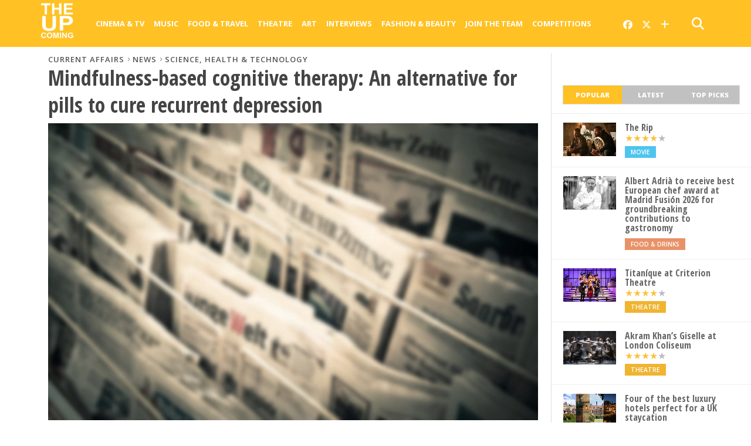

--- FILE ---
content_type: text/html; charset=UTF-8
request_url: https://www.theupcoming.co.uk/2015/04/25/mindfulness-based-cognitive-therapy-an-alternative-for-pills-to-cure-recurrent-depression/
body_size: 19015
content:
	
<!DOCTYPE html>


<!--
  _______ _            _    _                           _             
 |__   __| |          | |  | |                         (_)            
    | |  | |__   ___  | |  | |_ __   ___ ___  _ __ ___  _ _ __   __ _ 
    | |  | '_ \ / _ \ | |  | | '_ \ / __/ _ \| '_ ` _ \| | '_ \ / _` |
    | |  | | | |  __/ | |__| | |_) | (_| (_) | | | | | | | | | | (_| |
    |_|  |_| |_|\___|  \____/| .__/ \___\___/|_| |_| |_|_|_| |_|\__, |
                             | |                                 __/ |
                             |_|                                |___/   
-->

<head>

<meta charset="UTF-8" >

<title>
		Mindfulness-based cognitive therapy: An alternative for pills to cure recurrent depression &#8211; The Upcoming			</title>
	
<meta name="msapplication-TileColor" content="#ffffff">
<meta name="msapplication-TileImage" content="/images/ms-icon-144x144.png">
<meta name="theme-color" content="#ffffff">
	
	
<link rel="alternate" type="application/rss+xml" title="RSS 2.0" href="https://www.theupcoming.co.uk/feed/" />
<link rel="alternate" type="text/xml" title="RSS .92" href="https://www.theupcoming.co.uk/feed/rss/" />
<link rel="alternate" type="application/atom+xml" title="Atom 0.3" href="https://www.theupcoming.co.uk/feed/atom/" />
<link rel="pingback" href="https://www.theupcoming.co.uk/xmlrpc.php" />



<meta name='robots' content='max-image-preview:large' />
<link rel='dns-prefetch' href='//fonts.googleapis.com' />
<link rel="alternate" type="application/rss+xml" title="The Upcoming &raquo; Feed" href="https://www.theupcoming.co.uk/feed/" />
<link rel="alternate" type="application/rss+xml" title="The Upcoming &raquo; Comments Feed" href="https://www.theupcoming.co.uk/comments/feed/" />
<link rel="alternate" title="oEmbed (JSON)" type="application/json+oembed" href="https://www.theupcoming.co.uk/wp-json/oembed/1.0/embed?url=https%3A%2F%2Fwww.theupcoming.co.uk%2F2015%2F04%2F25%2Fmindfulness-based-cognitive-therapy-an-alternative-for-pills-to-cure-recurrent-depression%2F" />
<link rel="alternate" title="oEmbed (XML)" type="text/xml+oembed" href="https://www.theupcoming.co.uk/wp-json/oembed/1.0/embed?url=https%3A%2F%2Fwww.theupcoming.co.uk%2F2015%2F04%2F25%2Fmindfulness-based-cognitive-therapy-an-alternative-for-pills-to-cure-recurrent-depression%2F&#038;format=xml" />
<style id='wp-img-auto-sizes-contain-inline-css' type='text/css'>
img:is([sizes=auto i],[sizes^="auto," i]){contain-intrinsic-size:3000px 1500px}
/*# sourceURL=wp-img-auto-sizes-contain-inline-css */
</style>
<style id='wp-emoji-styles-inline-css' type='text/css'>

	img.wp-smiley, img.emoji {
		display: inline !important;
		border: none !important;
		box-shadow: none !important;
		height: 1em !important;
		width: 1em !important;
		margin: 0 0.07em !important;
		vertical-align: -0.1em !important;
		background: none !important;
		padding: 0 !important;
	}
/*# sourceURL=wp-emoji-styles-inline-css */
</style>
<style id='wp-block-library-inline-css' type='text/css'>
:root{--wp-block-synced-color:#7a00df;--wp-block-synced-color--rgb:122,0,223;--wp-bound-block-color:var(--wp-block-synced-color);--wp-editor-canvas-background:#ddd;--wp-admin-theme-color:#007cba;--wp-admin-theme-color--rgb:0,124,186;--wp-admin-theme-color-darker-10:#006ba1;--wp-admin-theme-color-darker-10--rgb:0,107,160.5;--wp-admin-theme-color-darker-20:#005a87;--wp-admin-theme-color-darker-20--rgb:0,90,135;--wp-admin-border-width-focus:2px}@media (min-resolution:192dpi){:root{--wp-admin-border-width-focus:1.5px}}.wp-element-button{cursor:pointer}:root .has-very-light-gray-background-color{background-color:#eee}:root .has-very-dark-gray-background-color{background-color:#313131}:root .has-very-light-gray-color{color:#eee}:root .has-very-dark-gray-color{color:#313131}:root .has-vivid-green-cyan-to-vivid-cyan-blue-gradient-background{background:linear-gradient(135deg,#00d084,#0693e3)}:root .has-purple-crush-gradient-background{background:linear-gradient(135deg,#34e2e4,#4721fb 50%,#ab1dfe)}:root .has-hazy-dawn-gradient-background{background:linear-gradient(135deg,#faaca8,#dad0ec)}:root .has-subdued-olive-gradient-background{background:linear-gradient(135deg,#fafae1,#67a671)}:root .has-atomic-cream-gradient-background{background:linear-gradient(135deg,#fdd79a,#004a59)}:root .has-nightshade-gradient-background{background:linear-gradient(135deg,#330968,#31cdcf)}:root .has-midnight-gradient-background{background:linear-gradient(135deg,#020381,#2874fc)}:root{--wp--preset--font-size--normal:16px;--wp--preset--font-size--huge:42px}.has-regular-font-size{font-size:1em}.has-larger-font-size{font-size:2.625em}.has-normal-font-size{font-size:var(--wp--preset--font-size--normal)}.has-huge-font-size{font-size:var(--wp--preset--font-size--huge)}.has-text-align-center{text-align:center}.has-text-align-left{text-align:left}.has-text-align-right{text-align:right}.has-fit-text{white-space:nowrap!important}#end-resizable-editor-section{display:none}.aligncenter{clear:both}.items-justified-left{justify-content:flex-start}.items-justified-center{justify-content:center}.items-justified-right{justify-content:flex-end}.items-justified-space-between{justify-content:space-between}.screen-reader-text{border:0;clip-path:inset(50%);height:1px;margin:-1px;overflow:hidden;padding:0;position:absolute;width:1px;word-wrap:normal!important}.screen-reader-text:focus{background-color:#ddd;clip-path:none;color:#444;display:block;font-size:1em;height:auto;left:5px;line-height:normal;padding:15px 23px 14px;text-decoration:none;top:5px;width:auto;z-index:100000}html :where(.has-border-color){border-style:solid}html :where([style*=border-top-color]){border-top-style:solid}html :where([style*=border-right-color]){border-right-style:solid}html :where([style*=border-bottom-color]){border-bottom-style:solid}html :where([style*=border-left-color]){border-left-style:solid}html :where([style*=border-width]){border-style:solid}html :where([style*=border-top-width]){border-top-style:solid}html :where([style*=border-right-width]){border-right-style:solid}html :where([style*=border-bottom-width]){border-bottom-style:solid}html :where([style*=border-left-width]){border-left-style:solid}html :where(img[class*=wp-image-]){height:auto;max-width:100%}:where(figure){margin:0 0 1em}html :where(.is-position-sticky){--wp-admin--admin-bar--position-offset:var(--wp-admin--admin-bar--height,0px)}@media screen and (max-width:600px){html :where(.is-position-sticky){--wp-admin--admin-bar--position-offset:0px}}

/*# sourceURL=wp-block-library-inline-css */
</style><style id='global-styles-inline-css' type='text/css'>
:root{--wp--preset--aspect-ratio--square: 1;--wp--preset--aspect-ratio--4-3: 4/3;--wp--preset--aspect-ratio--3-4: 3/4;--wp--preset--aspect-ratio--3-2: 3/2;--wp--preset--aspect-ratio--2-3: 2/3;--wp--preset--aspect-ratio--16-9: 16/9;--wp--preset--aspect-ratio--9-16: 9/16;--wp--preset--color--black: #000000;--wp--preset--color--cyan-bluish-gray: #abb8c3;--wp--preset--color--white: #ffffff;--wp--preset--color--pale-pink: #f78da7;--wp--preset--color--vivid-red: #cf2e2e;--wp--preset--color--luminous-vivid-orange: #ff6900;--wp--preset--color--luminous-vivid-amber: #fcb900;--wp--preset--color--light-green-cyan: #7bdcb5;--wp--preset--color--vivid-green-cyan: #00d084;--wp--preset--color--pale-cyan-blue: #8ed1fc;--wp--preset--color--vivid-cyan-blue: #0693e3;--wp--preset--color--vivid-purple: #9b51e0;--wp--preset--gradient--vivid-cyan-blue-to-vivid-purple: linear-gradient(135deg,rgb(6,147,227) 0%,rgb(155,81,224) 100%);--wp--preset--gradient--light-green-cyan-to-vivid-green-cyan: linear-gradient(135deg,rgb(122,220,180) 0%,rgb(0,208,130) 100%);--wp--preset--gradient--luminous-vivid-amber-to-luminous-vivid-orange: linear-gradient(135deg,rgb(252,185,0) 0%,rgb(255,105,0) 100%);--wp--preset--gradient--luminous-vivid-orange-to-vivid-red: linear-gradient(135deg,rgb(255,105,0) 0%,rgb(207,46,46) 100%);--wp--preset--gradient--very-light-gray-to-cyan-bluish-gray: linear-gradient(135deg,rgb(238,238,238) 0%,rgb(169,184,195) 100%);--wp--preset--gradient--cool-to-warm-spectrum: linear-gradient(135deg,rgb(74,234,220) 0%,rgb(151,120,209) 20%,rgb(207,42,186) 40%,rgb(238,44,130) 60%,rgb(251,105,98) 80%,rgb(254,248,76) 100%);--wp--preset--gradient--blush-light-purple: linear-gradient(135deg,rgb(255,206,236) 0%,rgb(152,150,240) 100%);--wp--preset--gradient--blush-bordeaux: linear-gradient(135deg,rgb(254,205,165) 0%,rgb(254,45,45) 50%,rgb(107,0,62) 100%);--wp--preset--gradient--luminous-dusk: linear-gradient(135deg,rgb(255,203,112) 0%,rgb(199,81,192) 50%,rgb(65,88,208) 100%);--wp--preset--gradient--pale-ocean: linear-gradient(135deg,rgb(255,245,203) 0%,rgb(182,227,212) 50%,rgb(51,167,181) 100%);--wp--preset--gradient--electric-grass: linear-gradient(135deg,rgb(202,248,128) 0%,rgb(113,206,126) 100%);--wp--preset--gradient--midnight: linear-gradient(135deg,rgb(2,3,129) 0%,rgb(40,116,252) 100%);--wp--preset--font-size--small: 13px;--wp--preset--font-size--medium: 20px;--wp--preset--font-size--large: 36px;--wp--preset--font-size--x-large: 42px;--wp--preset--spacing--20: 0.44rem;--wp--preset--spacing--30: 0.67rem;--wp--preset--spacing--40: 1rem;--wp--preset--spacing--50: 1.5rem;--wp--preset--spacing--60: 2.25rem;--wp--preset--spacing--70: 3.38rem;--wp--preset--spacing--80: 5.06rem;--wp--preset--shadow--natural: 6px 6px 9px rgba(0, 0, 0, 0.2);--wp--preset--shadow--deep: 12px 12px 50px rgba(0, 0, 0, 0.4);--wp--preset--shadow--sharp: 6px 6px 0px rgba(0, 0, 0, 0.2);--wp--preset--shadow--outlined: 6px 6px 0px -3px rgb(255, 255, 255), 6px 6px rgb(0, 0, 0);--wp--preset--shadow--crisp: 6px 6px 0px rgb(0, 0, 0);}:where(.is-layout-flex){gap: 0.5em;}:where(.is-layout-grid){gap: 0.5em;}body .is-layout-flex{display: flex;}.is-layout-flex{flex-wrap: wrap;align-items: center;}.is-layout-flex > :is(*, div){margin: 0;}body .is-layout-grid{display: grid;}.is-layout-grid > :is(*, div){margin: 0;}:where(.wp-block-columns.is-layout-flex){gap: 2em;}:where(.wp-block-columns.is-layout-grid){gap: 2em;}:where(.wp-block-post-template.is-layout-flex){gap: 1.25em;}:where(.wp-block-post-template.is-layout-grid){gap: 1.25em;}.has-black-color{color: var(--wp--preset--color--black) !important;}.has-cyan-bluish-gray-color{color: var(--wp--preset--color--cyan-bluish-gray) !important;}.has-white-color{color: var(--wp--preset--color--white) !important;}.has-pale-pink-color{color: var(--wp--preset--color--pale-pink) !important;}.has-vivid-red-color{color: var(--wp--preset--color--vivid-red) !important;}.has-luminous-vivid-orange-color{color: var(--wp--preset--color--luminous-vivid-orange) !important;}.has-luminous-vivid-amber-color{color: var(--wp--preset--color--luminous-vivid-amber) !important;}.has-light-green-cyan-color{color: var(--wp--preset--color--light-green-cyan) !important;}.has-vivid-green-cyan-color{color: var(--wp--preset--color--vivid-green-cyan) !important;}.has-pale-cyan-blue-color{color: var(--wp--preset--color--pale-cyan-blue) !important;}.has-vivid-cyan-blue-color{color: var(--wp--preset--color--vivid-cyan-blue) !important;}.has-vivid-purple-color{color: var(--wp--preset--color--vivid-purple) !important;}.has-black-background-color{background-color: var(--wp--preset--color--black) !important;}.has-cyan-bluish-gray-background-color{background-color: var(--wp--preset--color--cyan-bluish-gray) !important;}.has-white-background-color{background-color: var(--wp--preset--color--white) !important;}.has-pale-pink-background-color{background-color: var(--wp--preset--color--pale-pink) !important;}.has-vivid-red-background-color{background-color: var(--wp--preset--color--vivid-red) !important;}.has-luminous-vivid-orange-background-color{background-color: var(--wp--preset--color--luminous-vivid-orange) !important;}.has-luminous-vivid-amber-background-color{background-color: var(--wp--preset--color--luminous-vivid-amber) !important;}.has-light-green-cyan-background-color{background-color: var(--wp--preset--color--light-green-cyan) !important;}.has-vivid-green-cyan-background-color{background-color: var(--wp--preset--color--vivid-green-cyan) !important;}.has-pale-cyan-blue-background-color{background-color: var(--wp--preset--color--pale-cyan-blue) !important;}.has-vivid-cyan-blue-background-color{background-color: var(--wp--preset--color--vivid-cyan-blue) !important;}.has-vivid-purple-background-color{background-color: var(--wp--preset--color--vivid-purple) !important;}.has-black-border-color{border-color: var(--wp--preset--color--black) !important;}.has-cyan-bluish-gray-border-color{border-color: var(--wp--preset--color--cyan-bluish-gray) !important;}.has-white-border-color{border-color: var(--wp--preset--color--white) !important;}.has-pale-pink-border-color{border-color: var(--wp--preset--color--pale-pink) !important;}.has-vivid-red-border-color{border-color: var(--wp--preset--color--vivid-red) !important;}.has-luminous-vivid-orange-border-color{border-color: var(--wp--preset--color--luminous-vivid-orange) !important;}.has-luminous-vivid-amber-border-color{border-color: var(--wp--preset--color--luminous-vivid-amber) !important;}.has-light-green-cyan-border-color{border-color: var(--wp--preset--color--light-green-cyan) !important;}.has-vivid-green-cyan-border-color{border-color: var(--wp--preset--color--vivid-green-cyan) !important;}.has-pale-cyan-blue-border-color{border-color: var(--wp--preset--color--pale-cyan-blue) !important;}.has-vivid-cyan-blue-border-color{border-color: var(--wp--preset--color--vivid-cyan-blue) !important;}.has-vivid-purple-border-color{border-color: var(--wp--preset--color--vivid-purple) !important;}.has-vivid-cyan-blue-to-vivid-purple-gradient-background{background: var(--wp--preset--gradient--vivid-cyan-blue-to-vivid-purple) !important;}.has-light-green-cyan-to-vivid-green-cyan-gradient-background{background: var(--wp--preset--gradient--light-green-cyan-to-vivid-green-cyan) !important;}.has-luminous-vivid-amber-to-luminous-vivid-orange-gradient-background{background: var(--wp--preset--gradient--luminous-vivid-amber-to-luminous-vivid-orange) !important;}.has-luminous-vivid-orange-to-vivid-red-gradient-background{background: var(--wp--preset--gradient--luminous-vivid-orange-to-vivid-red) !important;}.has-very-light-gray-to-cyan-bluish-gray-gradient-background{background: var(--wp--preset--gradient--very-light-gray-to-cyan-bluish-gray) !important;}.has-cool-to-warm-spectrum-gradient-background{background: var(--wp--preset--gradient--cool-to-warm-spectrum) !important;}.has-blush-light-purple-gradient-background{background: var(--wp--preset--gradient--blush-light-purple) !important;}.has-blush-bordeaux-gradient-background{background: var(--wp--preset--gradient--blush-bordeaux) !important;}.has-luminous-dusk-gradient-background{background: var(--wp--preset--gradient--luminous-dusk) !important;}.has-pale-ocean-gradient-background{background: var(--wp--preset--gradient--pale-ocean) !important;}.has-electric-grass-gradient-background{background: var(--wp--preset--gradient--electric-grass) !important;}.has-midnight-gradient-background{background: var(--wp--preset--gradient--midnight) !important;}.has-small-font-size{font-size: var(--wp--preset--font-size--small) !important;}.has-medium-font-size{font-size: var(--wp--preset--font-size--medium) !important;}.has-large-font-size{font-size: var(--wp--preset--font-size--large) !important;}.has-x-large-font-size{font-size: var(--wp--preset--font-size--x-large) !important;}
/*# sourceURL=global-styles-inline-css */
</style>

<style id='classic-theme-styles-inline-css' type='text/css'>
/*! This file is auto-generated */
.wp-block-button__link{color:#fff;background-color:#32373c;border-radius:9999px;box-shadow:none;text-decoration:none;padding:calc(.667em + 2px) calc(1.333em + 2px);font-size:1.125em}.wp-block-file__button{background:#32373c;color:#fff;text-decoration:none}
/*# sourceURL=/wp-includes/css/classic-themes.min.css */
</style>
<link rel='stylesheet' id='widgetopts-styles-css' href='https://www.theupcoming.co.uk/wp-content/plugins/widget-options/assets/css/widget-options.css?ver=4.1.3' type='text/css' media='all' />
<link rel='stylesheet' id='parent-style-css' href='https://www.theupcoming.co.uk/wp-content/themes/theupcoming/style.css?ver=6.9' type='text/css' media='all' />
<link rel='stylesheet' id='child-style-css' href='https://www.theupcoming.co.uk/wp-content/themes/theupcoming-child/style.css?ver=2.6%20(230105)' type='text/css' media='all' />
<link rel='stylesheet' id='mvp-style-css' href='https://www.theupcoming.co.uk/wp-content/themes/theupcoming-child/style.css?ver=6.9' type='text/css' media='all' />
<link rel='stylesheet' id='reset-css' href='https://www.theupcoming.co.uk/wp-content/themes/theupcoming/css/reset.css?ver=6.9' type='text/css' media='all' />
<link rel='stylesheet' id='fontawesome-css' href='https://www.theupcoming.co.uk/wp-content/assets/font-awesome-6/css/all.min.css?ver=6.0.0' type='text/css' media='all' />
<link rel='stylesheet' id='media-queries-css' href='https://www.theupcoming.co.uk/wp-content/themes/theupcoming/css/media-queries.css?ver=6.9' type='text/css' media='all' />
<link rel='stylesheet' id='studio-fonts-css' href='//fonts.googleapis.com/css?family=Open+Sans%3A700%2C800%26subset%3Dlatin%2Clatin-ext&#038;ver=1.0.0' type='text/css' media='all' />
<script type="text/javascript" src="https://www.theupcoming.co.uk/wp-includes/js/jquery/jquery.min.js?ver=3.7.1" id="jquery-core-js"></script>
<script type="text/javascript" src="https://www.theupcoming.co.uk/wp-includes/js/jquery/jquery-migrate.min.js?ver=3.4.1" id="jquery-migrate-js"></script>
<script type="text/javascript" id="jquery-js-after">
/* <![CDATA[ */
window.$ = window.jQuery;
//# sourceURL=jquery-js-after
/* ]]> */
</script>
<link rel="https://api.w.org/" href="https://www.theupcoming.co.uk/wp-json/" /><link rel="alternate" title="JSON" type="application/json" href="https://www.theupcoming.co.uk/wp-json/wp/v2/posts/212345" /><link rel="EditURI" type="application/rsd+xml" title="RSD" href="https://www.theupcoming.co.uk/xmlrpc.php?rsd" />
<meta name="generator" content="WordPress 6.9" />
<link rel="canonical" href="https://www.theupcoming.co.uk/2015/04/25/mindfulness-based-cognitive-therapy-an-alternative-for-pills-to-cure-recurrent-depression/" />
<link rel='shortlink' href='https://www.theupcoming.co.uk/?p=212345' />
    <meta name="viewport" content="width=device-width, initial-scale=1.0, maximum-scale=1.0" />
    <meta property="og:site_name" content="The Upcoming">
    <meta property="fb:app_id" content="565150350273147">
                <meta property="og:image" content="https://www.theupcoming.co.uk/wp-content/uploads/2012/09/generic-news-administration-articles-bank-261949.jpg"/>
                    <meta property="og:type" content="article" />
        <meta property="og:title" content="Mindfulness-based cognitive therapy: An alternative for pills to cure recurrent depression" />
        <meta property="og:url" content="https://www.theupcoming.co.uk/2015/04/25/mindfulness-based-cognitive-therapy-an-alternative-for-pills-to-cure-recurrent-depression/" />
                        <meta property="og:description" content="Recent studies have shown that mindfulness-based cognitive therapy (MBCT) is as effective as taking anti-depressant medication for those suffering recurring from depressions. MBCT is a combination of cognitive behavioural therapy (CBT) and mindfulness techniques that help one to focus on the &#8220;here and now&#8221;, rather than getting bogged down by past or the future, which [&hellip;]" />
                <meta name="description" content="Recent studies have shown that mindfulness-based cognitive therapy (MBCT) is as effective as taking anti-depressant medication for those suffering recurring from depressions. MBCT is a combination of cognitive behavioural therapy (CBT) and mindfulness techniques that help one to focus on the &#8220;here and now&#8221;, rather than getting bogged down by past or the future, which [&hellip;]" />
                    <link href="https://fonts.googleapis.com/css?family=Open+Sans:300,300i,400,400i,600,600i,700,700i,800,800i" rel="stylesheet">
    <link rel="apple-touch-icon" sizes="57x57" href="/images/apple-icon-57x57.png">
    <link rel="apple-touch-icon" sizes="60x60" href="/images/apple-icon-60x60.png">
    <link rel="apple-touch-icon" sizes="72x72" href="/images/apple-icon-72x72.png">
    <link rel="apple-touch-icon" sizes="76x76" href="/images/apple-icon-76x76.png">
    <link rel="apple-touch-icon" sizes="114x114" href="/images/apple-icon-114x114.png">
    <link rel="apple-touch-icon" sizes="120x120" href="/images/apple-icon-120x120.png">
    <link rel="apple-touch-icon" sizes="144x144" href="/images/apple-icon-144x144.png">
    <link rel="apple-touch-icon" sizes="152x152" href="/images/apple-icon-152x152.png">
    <link rel="apple-touch-icon" sizes="180x180" href="/images/apple-icon-180x180.png">
    <link rel="icon" type="image/png" sizes="192x192" href="/images/android-icon-192x192.png">
    <link rel="icon" type="image/png" sizes="32x32" href="/images/favicon-32x32.png">
    <link rel="icon" type="image/png" sizes="96x96" href="/images/favicon-96x96.png">
    <link rel="icon" type="image/png" sizes="16x16" href="/images/favicon-16x16.png">
    <link rel="manifest" href="/images/manifest.json">
        <!-- Twitter Card meta tags -->
    <meta name="twitter:card" content="summary_large_image">
    <meta name="twitter:site" content="@the_upcoming">
    <meta name="twitter:creator" content="@the_upcoming">
    <meta name="twitter:title" content="Mindfulness-based cognitive therapy: An alternative for pills to cure recurrent depression">
    <meta name="twitter:description" content="Recent studies have shown that mindfulness-based cognitive therapy (MBCT) is as effective as taking anti-depressant medication for those suffering recurring from depressions. MBCT is a combination of cognitive behavioural therapy (CBT) and mindfulness techniques that help one to focus on the &#8220;here and now&#8221;, rather than getting bogged down by past or the future, which [&hellip;]">
    <meta name="twitter:image" content="https://www.theupcoming.co.uk/wp-content/uploads/2012/09/generic-news-administration-articles-bank-261949.jpg">
    
<style type='text/css'>
@import url(https://fonts.googleapis.com/css?family=Open+Sans+Condensed:100,200,300,400,500,600,700,800,900|Open+Sans:100,200,300,400,500,600,700,800,900|Open+Sans:100,200,300,400,500,600,700,800,900&subset=latin,latin-ext,cyrillic,cyrillic-ext,greek-ext,greek,vietnamese);
#wallpaper { background: url() no-repeat 50% 0; }
a, a:visited, p.comment-tab-text a, p.comment-tab-text a:visited { color: #067dc2; }
ul.social-drop-list, #mobile-menu-wrap:hover, #mobile-nav .menu { background: #067dc2; }
.main-nav .menu li .mega-dropdown, .main-nav .menu li ul.sub-menu { background: #ffffff; }
#search-button:hover, #social-nav:hover span, #searchform input { color: #ffc124; }
#search-bar, #search-button:hover, #social-nav:hover { background: #ffffff; }
.main-nav .menu li:hover ul.sub-menu, .main-nav .menu li:hover ul.sub-menu li a { color: #666666; }
.main-nav .menu li:hover ul.sub-menu li a, .main-nav .menu li:hover ul.mega-list li a, #mobile-menu-wrap:hover { color: #666666; }
.main-nav .menu li:hover ul.sub-menu li.menu-item-has-children:hover a:after, .main-nav .menu li:hover ul.sub-menu li.menu-item-has-children a:after { border-color: transparent transparent transparent #666666; }
a:hover, h2 a:hover, .sidebar-list-text a:hover, span.author-name a:hover, .widget-split-right a:hover, .widget-full-list-text a:hover { color: #ffc124; }
.read-more-fb a:hover, .read-more-twit a:hover, .read-more-comment a:hover, .post-tags a:hover, .tag-cloud a:hover { background: #ffc124; }
#nav-wrap, .more-nav-contain, .main-nav-contain, #nav-right, .nav-spacer { background: #ffc124; }
.more-nav-contain:before { background: linear-gradient(to left, #ffc124, rgba(255,255,255,0)); }
.main-nav .menu li a, #social-nav span, #mobile-menu-wrap, ul.ubermenu-nav li a, #search-button { color: #ffffff; }
.main-nav .menu li.menu-item-has-children a:after { border-color: #ffffff transparent transparent transparent; }
.prev-next-text a, ul.post-social-list li.post-social-comm a, #sidebar-mobi-tab, span.mobi-tab-but, ul.tabber-header li.active, h3.sidebar-header, #sidebar-scroll-wrap, ul.tabber-header li:hover, span.post-tags-header { background: #ffc124; }

span.img-cat, .read-more-comment a, #infscr-loading, span.comment-but-text { background: #00aeef; }
#category-header-wrap h1, ul.trending-list li.trending-head { color: #00aeef; }

.main-nav .menu li a:hover, .main-nav .menu li:hover a { border-bottom: 5px solid #e3e3e3; }
.main-nav .menu li a, ul.ubermenu-nav li a { font-family: 'Open Sans', sans-serif; }
#featured-multi-main-text h2, .featured-multi-sub-text h2, .widget-full-list-text a, .widget-split-right a, .home-widget-large-text a, .home-widget-list-text a, .widget-list-small-text a, .story-contain-text h2, h1.story-title, .full-wide-text a, .main-nav .menu li:hover ul.mega-list li a, ul.trending-list li.trending-head, .grid-main-text h2, .grid-sub-text h2, #content-area blockquote p, #content-area h1, #content-area h3, #content-area h4, #content-area h5, #content-area h6, ul.trending-list li a, .sidebar-list-text a, .sidebar-list-text a:visited { font-family: 'Open Sans Condensed', sans-serif; }
body, #searchform input, .add_to_cart_button { font-family: Open Sans, sans-serif; }
</style>
                <style type="text/css">
                @media screen and (max-width: 479px) { .social-bottom { margin-bottom: 44px; } }#sidebar-widget-wrap { top: 0; }        </style>
        <style type="text/css">
                </style>
        
<link rel='stylesheet' id='tuc-single-css' href='https://www.theupcoming.co.uk/wp-content/themes/theupcoming/single/single.css?ver=1.0' type='text/css' media='all' />
</head>

<body class="wp-singular post-template-default single single-post postid-212345 single-format-standard wp-theme-theupcoming wp-child-theme-theupcoming-child">
<div id="site">

<header>
	<div id="nav-top"></div>
	<div id="nav-wrap" class="left relative">
		<div class="content-out content-out-nav">
			<div class="content-in">
				<div id="nav-contain" class="left">
					<div id="nav-contain-out">
						<!-- New flex wrapper for mobile header elements -->
						<div id="nav-header-flex">
							<div id="mobile-menu-wrap" class="left relative">
							  <i class="fa fa-bars fa-3"></i>
							  <div id="mobile-nav">
								<div class="menu-navbar-container"><ul><li class="menu-item  menu-item menu-item-type-taxonomy menu-item-object-category menu-item-has-children"><div class="menu-item-header"><a href="https://www.theupcoming.co.uk/category/culture/cinema/">Cinema &amp; Tv</a> <span class="submenu-toggle">
        <svg class="chevron" width="16" height="16" viewBox="0 0 20 20" fill="currentColor">
          <path fill-rule="evenodd" d="M5.23 7.21a.75.75 0 011.06.02L10 11.168l3.71-3.938a.75.75 0 111.08 1.04l-4.25 4.5a.75.75 0 01-1.08 0l-4.25-4.5a.75.75 0 01.02-1.06z" clip-rule="evenodd"></path>
        </svg>
      </span></div>
<ul class="sub-menu">
<li class="menu-item  menu-item menu-item-type-taxonomy menu-item-object-category"><div class="menu-item-header"><a href="https://www.theupcoming.co.uk/category/culture/cinema/movie-reviews/">Movie reviews</a></div></li>
<li class="menu-item  menu-item menu-item-type-taxonomy menu-item-object-category"><div class="menu-item-header"><a href="https://www.theupcoming.co.uk/category/culture/cinema/shows-on-demand/">Show reviews</a></div></li>
<li class="menu-item  menu-item menu-item-type-custom menu-item-object-custom"><div class="menu-item-header"><a href="https://www.theupcoming.co.uk/?page_id=464535&amp;cat_id=17&amp;tag_slug=interview">Interviews</a></div></li>
<li class="menu-item  menu-item menu-item-type-taxonomy menu-item-object-category menu-item-has-children"><div class="menu-item-header"><a href="https://www.theupcoming.co.uk/category/special/film-festivals/">Film festivals</a> <span class="submenu-toggle">
        <svg class="chevron" width="16" height="16" viewBox="0 0 20 20" fill="currentColor">
          <path fill-rule="evenodd" d="M5.23 7.21a.75.75 0 011.06.02L10 11.168l3.71-3.938a.75.75 0 111.08 1.04l-4.25 4.5a.75.75 0 01-1.08 0l-4.25-4.5a.75.75 0 01.02-1.06z" clip-rule="evenodd"></path>
        </svg>
      </span></div>
	<ul class="sub-menu">
<li class="menu-item  menu-item menu-item-type-taxonomy menu-item-object-category"><div class="menu-item-header"><a href="https://www.theupcoming.co.uk/category/special/film-festivals/berlin-film-festival/">Berlin</a></div></li>
<li class="menu-item  menu-item menu-item-type-taxonomy menu-item-object-category"><div class="menu-item-header"><a href="https://www.theupcoming.co.uk/category/special/film-festivals/cannes-film-festival/">Cannes</a></div></li>
<li class="menu-item  menu-item menu-item-type-taxonomy menu-item-object-category"><div class="menu-item-header"><a href="https://www.theupcoming.co.uk/category/special/film-festivals/sundance-london-film-festival/">Sundance London</a></div></li>
<li class="menu-item  menu-item menu-item-type-taxonomy menu-item-object-category"><div class="menu-item-header"><a href="https://www.theupcoming.co.uk/category/special/film-festivals/venice-film-festival/">Venice</a></div></li>
<li class="menu-item  menu-item menu-item-type-taxonomy menu-item-object-category"><div class="menu-item-header"><a href="https://www.theupcoming.co.uk/category/special/film-festivals/london-film-festival/">London</a></div></li>
	</ul>
</li>
</ul>
</li>
<li class="menu-item  menu-item menu-item-type-taxonomy menu-item-object-category menu-item-has-children"><div class="menu-item-header"><a href="https://www.theupcoming.co.uk/category/culture/music/">Music</a> <span class="submenu-toggle">
        <svg class="chevron" width="16" height="16" viewBox="0 0 20 20" fill="currentColor">
          <path fill-rule="evenodd" d="M5.23 7.21a.75.75 0 011.06.02L10 11.168l3.71-3.938a.75.75 0 111.08 1.04l-4.25 4.5a.75.75 0 01-1.08 0l-4.25-4.5a.75.75 0 01.02-1.06z" clip-rule="evenodd"></path>
        </svg>
      </span></div>
<ul class="sub-menu">
<li class="menu-item  menu-item menu-item-type-taxonomy menu-item-object-category"><div class="menu-item-header"><a href="https://www.theupcoming.co.uk/category/culture/music/live-music/">Live music</a></div></li>
<li class="menu-item  menu-item menu-item-type-taxonomy menu-item-object-category"><div class="menu-item-header"><a href="https://www.theupcoming.co.uk/category/culture/music/album-reviews/">Album reviews</a></div></li>
<li class="menu-item  menu-item menu-item-type-custom menu-item-object-custom"><div class="menu-item-header"><a href="https://www.theupcoming.co.uk/category-tag/?cat_id=16&amp;tag_slug=interview">Interviews</a></div></li>
</ul>
</li>
<li class="menu-item  menu-item menu-item-type-taxonomy menu-item-object-category menu-item-has-children"><div class="menu-item-header"><a href="https://www.theupcoming.co.uk/category/culture/food-drinks/">Food &amp; Travel</a> <span class="submenu-toggle">
        <svg class="chevron" width="16" height="16" viewBox="0 0 20 20" fill="currentColor">
          <path fill-rule="evenodd" d="M5.23 7.21a.75.75 0 011.06.02L10 11.168l3.71-3.938a.75.75 0 111.08 1.04l-4.25 4.5a.75.75 0 01-1.08 0l-4.25-4.5a.75.75 0 01.02-1.06z" clip-rule="evenodd"></path>
        </svg>
      </span></div>
<ul class="sub-menu">
<li class="menu-item  menu-item menu-item-type-taxonomy menu-item-object-category"><div class="menu-item-header"><a href="https://www.theupcoming.co.uk/category/culture/food-drinks/food-news-features/">News &amp; Features</a></div></li>
<li class="menu-item  menu-item menu-item-type-taxonomy menu-item-object-category"><div class="menu-item-header"><a href="https://www.theupcoming.co.uk/category/culture/food-drinks/restaurant-bar-reviews/">Restaurant &amp; bar reviews</a></div></li>
<li class="menu-item  menu-item menu-item-type-taxonomy menu-item-object-category"><div class="menu-item-header"><a href="https://www.theupcoming.co.uk/category/culture/food-drinks/interviews-recipes/">Interviews &amp; Recipes</a></div></li>
<li class="menu-item  menu-item menu-item-type-taxonomy menu-item-object-category"><div class="menu-item-header"><a href="https://www.theupcoming.co.uk/category/culture/food-drinks/travel-and-lifestyle/">Travel News &amp; Features</a></div></li>
</ul>
</li>
<li class="menu-item  menu-item menu-item-type-taxonomy menu-item-object-category menu-item-has-children"><div class="menu-item-header"><a href="https://www.theupcoming.co.uk/category/culture/theatre/">Theatre</a> <span class="submenu-toggle">
        <svg class="chevron" width="16" height="16" viewBox="0 0 20 20" fill="currentColor">
          <path fill-rule="evenodd" d="M5.23 7.21a.75.75 0 011.06.02L10 11.168l3.71-3.938a.75.75 0 111.08 1.04l-4.25 4.5a.75.75 0 01-1.08 0l-4.25-4.5a.75.75 0 01.02-1.06z" clip-rule="evenodd"></path>
        </svg>
      </span></div>
<ul class="sub-menu">
<li class="menu-item  menu-item menu-item-type-taxonomy menu-item-object-category"><div class="menu-item-header"><a href="https://www.theupcoming.co.uk/category/culture/theatre/ed-fringe/">Fringe</a></div></li>
<li class="menu-item  menu-item menu-item-type-taxonomy menu-item-object-category"><div class="menu-item-header"><a href="https://www.theupcoming.co.uk/category/culture/theatre/vault-festival/">Vault Festival</a></div></li>
<li class="menu-item  menu-item menu-item-type-custom menu-item-object-custom"><div class="menu-item-header"><a href="https://www.theupcoming.co.uk/category-tag/?cat_id=18&amp;tag_slug=interview">Interviews</a></div></li>
</ul>
</li>
<li class="menu-item  menu-item menu-item-type-taxonomy menu-item-object-category"><div class="menu-item-header"><a href="https://www.theupcoming.co.uk/category/culture/art/">Art</a></div></li>
<li class="menu-item  menu-item menu-item-type-custom menu-item-object-custom"><div class="menu-item-header"><a href="https://www.theupcoming.co.uk/category/interviews/">Interviews</a></div></li>
<li class="menu-item  menu-item menu-item-type-taxonomy menu-item-object-category menu-item-has-children"><div class="menu-item-header"><a href="https://www.theupcoming.co.uk/category/fashion-lifestyle/">Fashion &amp; Beauty</a> <span class="submenu-toggle">
        <svg class="chevron" width="16" height="16" viewBox="0 0 20 20" fill="currentColor">
          <path fill-rule="evenodd" d="M5.23 7.21a.75.75 0 011.06.02L10 11.168l3.71-3.938a.75.75 0 111.08 1.04l-4.25 4.5a.75.75 0 01-1.08 0l-4.25-4.5a.75.75 0 01.02-1.06z" clip-rule="evenodd"></path>
        </svg>
      </span></div>
<ul class="sub-menu">
<li class="menu-item  menu-item menu-item-type-taxonomy menu-item-object-category"><div class="menu-item-header"><a href="https://www.theupcoming.co.uk/category/fashion-lifestyle/accessories/">Accessories</a></div></li>
<li class="menu-item  menu-item menu-item-type-taxonomy menu-item-object-category"><div class="menu-item-header"><a href="https://www.theupcoming.co.uk/category/fashion-lifestyle/beauty/">Beauty</a></div></li>
<li class="menu-item  menu-item menu-item-type-taxonomy menu-item-object-category"><div class="menu-item-header"><a href="https://www.theupcoming.co.uk/category/fashion-lifestyle/fashion-news/">News &amp; Features</a></div></li>
<li class="menu-item  menu-item menu-item-type-taxonomy menu-item-object-category"><div class="menu-item-header"><a href="https://www.theupcoming.co.uk/category/fashion-lifestyle/shopping-and-trends/">Shopping &amp; Trends</a></div></li>
<li class="menu-item  menu-item menu-item-type-taxonomy menu-item-object-category"><div class="menu-item-header"><a href="https://www.theupcoming.co.uk/category/fashion-lifestyle/tips-and-how-tos/">Tips &amp; How-tos</a></div></li>
<li class="menu-item  menu-item menu-item-type-taxonomy menu-item-object-category menu-item-has-children"><div class="menu-item-header"><a href="https://www.theupcoming.co.uk/category/special/fashion-weeks/">Fashion weeks</a> <span class="submenu-toggle">
        <svg class="chevron" width="16" height="16" viewBox="0 0 20 20" fill="currentColor">
          <path fill-rule="evenodd" d="M5.23 7.21a.75.75 0 011.06.02L10 11.168l3.71-3.938a.75.75 0 111.08 1.04l-4.25 4.5a.75.75 0 01-1.08 0l-4.25-4.5a.75.75 0 01.02-1.06z" clip-rule="evenodd"></path>
        </svg>
      </span></div>
	<ul class="sub-menu">
<li class="menu-item  menu-item menu-item-type-taxonomy menu-item-object-category"><div class="menu-item-header"><a href="https://www.theupcoming.co.uk/category/special/fashion-weeks/london-fashion-week/">London Fashion Week</a></div></li>
<li class="menu-item  menu-item menu-item-type-taxonomy menu-item-object-category"><div class="menu-item-header"><a href="https://www.theupcoming.co.uk/category/special/fashion-weeks/london-collections-men-fashion-weeks/">London Fashion Week Men’s</a></div></li>
<li class="menu-item  menu-item menu-item-type-taxonomy menu-item-object-category"><div class="menu-item-header"><a href="https://www.theupcoming.co.uk/category/special/fashion-weeks/milan-fashion-week/">Milan Fashion Week</a></div></li>
<li class="menu-item  menu-item menu-item-type-taxonomy menu-item-object-category"><div class="menu-item-header"><a href="https://www.theupcoming.co.uk/category/special/fashion-weeks/paris-fashion-week-fashion-weeks/">Paris Fashion Week</a></div></li>
<li class="menu-item  menu-item menu-item-type-taxonomy menu-item-object-category"><div class="menu-item-header"><a href="https://www.theupcoming.co.uk/category/special/fashion-weeks/haute-couture/">Haute Couture</a></div></li>
	</ul>
</li>
</ul>
</li>
<li class="menu-item  menu-item menu-item-type-post_type menu-item-object-page menu-item-has-children"><div class="menu-item-header"><a href="https://www.theupcoming.co.uk/join-us/">Join the team</a> <span class="submenu-toggle">
        <svg class="chevron" width="16" height="16" viewBox="0 0 20 20" fill="currentColor">
          <path fill-rule="evenodd" d="M5.23 7.21a.75.75 0 011.06.02L10 11.168l3.71-3.938a.75.75 0 111.08 1.04l-4.25 4.5a.75.75 0 01-1.08 0l-4.25-4.5a.75.75 0 01.02-1.06z" clip-rule="evenodd"></path>
        </svg>
      </span></div>
<ul class="sub-menu">
<li class="menu-item  menu-item menu-item-type-post_type menu-item-object-page"><div class="menu-item-header"><a href="https://www.theupcoming.co.uk/contact-us/">Editorial unit</a></div></li>
<li class="menu-item  menu-item menu-item-type-post_type menu-item-object-page"><div class="menu-item-header"><a href="https://www.theupcoming.co.uk/contributors-list/">Our writers</a></div></li>
<li class="menu-item  menu-item menu-item-type-post_type menu-item-object-page"><div class="menu-item-header"><a href="https://www.theupcoming.co.uk/join-us/">Join the team</a></div></li>
<li class="menu-item  menu-item menu-item-type-post_type menu-item-object-page"><div class="menu-item-header"><a href="https://www.theupcoming.co.uk/join-mailing-list/">Join the mailing list</a></div></li>
<li class="menu-item  menu-item menu-item-type-post_type menu-item-object-page"><div class="menu-item-header"><a href="https://www.theupcoming.co.uk/support-us/">Support us</a></div></li>
<li class="menu-item  menu-item menu-item-type-post_type menu-item-object-page"><div class="menu-item-header"><a href="https://www.theupcoming.co.uk/contact-us/">Contact us</a></div></li>
</ul>
</li>
<li class="menu-item  menu-item menu-item-type-taxonomy menu-item-object-category"><div class="menu-item-header"><a href="https://www.theupcoming.co.uk/category/competitions/">Competitions</a></div></li>
</ul></div>							  </div><!--mobile-nav-->
							</div><!--mobile-menu-wrap-->
							
							<div id="nav-logo" class="left" itemscope itemtype="https://schema.org/Organization">
																									<a itemprop="url" href="https://www.theupcoming.co.uk">
										<img itemprop="logo" src="https://www.theupcoming.co.uk/wp-content/uploads/2018/01/TUC-Logo-Desktop-2018.png" alt="The Upcoming" width="75" height="80"/>
									</a>
															</div><!--nav-logo-->
						</div><!--nav-header-flex-->
						
						<div id="nav-contain-in">
							<div id="main-nav-out">
								<div id="main-nav-in">
									<nav>
																				
										<div id="nav-out">
											<div id="nav-in">
												<div class="main-nav left main-nav-contain">
													<div class="main-nav-in left">
														<div class="menu-navbar-container"><ul id="menu-navbar-1" class="menu"><li id="menu-item-171009" class="menu-item menu-item-type-taxonomy menu-item-object-category menu-item-has-children menu-item-171009"><a href="https://www.theupcoming.co.uk/category/culture/cinema/">Cinema &amp; Tv</a>
<ul class="sub-menu">
	<li id="menu-item-171010" class="menu-item menu-item-type-taxonomy menu-item-object-category menu-item-171010"><a href="https://www.theupcoming.co.uk/category/culture/cinema/movie-reviews/">Movie reviews</a></li>
	<li id="menu-item-273318" class="menu-item menu-item-type-taxonomy menu-item-object-category menu-item-273318"><a href="https://www.theupcoming.co.uk/category/culture/cinema/shows-on-demand/">Show reviews</a></li>
	<li id="menu-item-474247" class="menu-item menu-item-type-custom menu-item-object-custom menu-item-474247"><a href="https://www.theupcoming.co.uk/?page_id=464535&#038;cat_id=17&#038;tag_slug=interview">Interviews</a></li>
	<li id="menu-item-171238" class="menu-item menu-item-type-taxonomy menu-item-object-category menu-item-has-children menu-item-171238"><a href="https://www.theupcoming.co.uk/category/special/film-festivals/">Film festivals</a>
	<ul class="sub-menu">
		<li id="menu-item-279032" class="menu-item menu-item-type-taxonomy menu-item-object-category menu-item-279032"><a href="https://www.theupcoming.co.uk/category/special/film-festivals/berlin-film-festival/">Berlin</a></li>
		<li id="menu-item-279033" class="menu-item menu-item-type-taxonomy menu-item-object-category menu-item-279033"><a href="https://www.theupcoming.co.uk/category/special/film-festivals/cannes-film-festival/">Cannes</a></li>
		<li id="menu-item-279035" class="menu-item menu-item-type-taxonomy menu-item-object-category menu-item-279035"><a href="https://www.theupcoming.co.uk/category/special/film-festivals/sundance-london-film-festival/">Sundance London</a></li>
		<li id="menu-item-279038" class="menu-item menu-item-type-taxonomy menu-item-object-category menu-item-279038"><a href="https://www.theupcoming.co.uk/category/special/film-festivals/venice-film-festival/">Venice</a></li>
		<li id="menu-item-279034" class="menu-item menu-item-type-taxonomy menu-item-object-category menu-item-279034"><a href="https://www.theupcoming.co.uk/category/special/film-festivals/london-film-festival/">London</a></li>
	</ul>
</li>
</ul>
</li>
<li id="menu-item-171013" class="menu-item menu-item-type-taxonomy menu-item-object-category menu-item-has-children menu-item-171013"><a href="https://www.theupcoming.co.uk/category/culture/music/">Music</a>
<ul class="sub-menu">
	<li id="menu-item-171014" class="menu-item menu-item-type-taxonomy menu-item-object-category menu-item-171014"><a href="https://www.theupcoming.co.uk/category/culture/music/live-music/">Live music</a></li>
	<li id="menu-item-474248" class="menu-item menu-item-type-taxonomy menu-item-object-category menu-item-474248"><a href="https://www.theupcoming.co.uk/category/culture/music/album-reviews/">Album reviews</a></li>
	<li id="menu-item-474249" class="menu-item menu-item-type-custom menu-item-object-custom menu-item-474249"><a href="https://www.theupcoming.co.uk/category-tag/?cat_id=16&#038;tag_slug=interview">Interviews</a></li>
</ul>
</li>
<li id="menu-item-171011" class="menu-item menu-item-type-taxonomy menu-item-object-category menu-item-has-children menu-item-171011"><a href="https://www.theupcoming.co.uk/category/culture/food-drinks/">Food &amp; Travel</a>
<ul class="sub-menu">
	<li id="menu-item-255036" class="menu-item menu-item-type-taxonomy menu-item-object-category menu-item-255036"><a href="https://www.theupcoming.co.uk/category/culture/food-drinks/food-news-features/">News &#038; Features</a></li>
	<li id="menu-item-255044" class="menu-item menu-item-type-taxonomy menu-item-object-category menu-item-255044"><a href="https://www.theupcoming.co.uk/category/culture/food-drinks/restaurant-bar-reviews/">Restaurant &amp; bar reviews</a></li>
	<li id="menu-item-218391" class="menu-item menu-item-type-taxonomy menu-item-object-category menu-item-218391"><a href="https://www.theupcoming.co.uk/category/culture/food-drinks/interviews-recipes/">Interviews &amp; Recipes</a></li>
	<li id="menu-item-431484" class="menu-item menu-item-type-taxonomy menu-item-object-category menu-item-431484"><a href="https://www.theupcoming.co.uk/category/culture/food-drinks/travel-and-lifestyle/">Travel News &amp; Features</a></li>
</ul>
</li>
<li id="menu-item-171033" class="menu-item menu-item-type-taxonomy menu-item-object-category menu-item-has-children menu-item-171033"><a href="https://www.theupcoming.co.uk/category/culture/theatre/">Theatre</a>
<ul class="sub-menu">
	<li id="menu-item-463006" class="menu-item menu-item-type-taxonomy menu-item-object-category menu-item-463006"><a href="https://www.theupcoming.co.uk/category/culture/theatre/ed-fringe/">Fringe</a></li>
	<li id="menu-item-463004" class="menu-item menu-item-type-taxonomy menu-item-object-category menu-item-463004"><a href="https://www.theupcoming.co.uk/category/culture/theatre/vault-festival/">Vault Festival</a></li>
	<li id="menu-item-474250" class="menu-item menu-item-type-custom menu-item-object-custom menu-item-474250"><a href="https://www.theupcoming.co.uk/category-tag/?cat_id=18&#038;tag_slug=interview">Interviews</a></li>
</ul>
</li>
<li id="menu-item-171007" class="menu-item menu-item-type-taxonomy menu-item-object-category menu-item-171007"><a href="https://www.theupcoming.co.uk/category/culture/art/">Art</a></li>
<li id="menu-item-474246" class="menu-item menu-item-type-custom menu-item-object-custom menu-item-474246"><a href="https://www.theupcoming.co.uk/category/interviews/">Interviews</a></li>
<li id="menu-item-171018" class="menu-item menu-item-type-taxonomy menu-item-object-category menu-item-has-children menu-item-171018"><a href="https://www.theupcoming.co.uk/category/fashion-lifestyle/">Fashion &amp; Beauty</a>
<ul class="sub-menu">
	<li id="menu-item-171019" class="menu-item menu-item-type-taxonomy menu-item-object-category menu-item-171019"><a href="https://www.theupcoming.co.uk/category/fashion-lifestyle/accessories/">Accessories</a></li>
	<li id="menu-item-171021" class="menu-item menu-item-type-taxonomy menu-item-object-category menu-item-171021"><a href="https://www.theupcoming.co.uk/category/fashion-lifestyle/beauty/">Beauty</a></li>
	<li id="menu-item-171022" class="menu-item menu-item-type-taxonomy menu-item-object-category menu-item-171022"><a href="https://www.theupcoming.co.uk/category/fashion-lifestyle/fashion-news/">News &amp; Features</a></li>
	<li id="menu-item-171045" class="menu-item menu-item-type-taxonomy menu-item-object-category menu-item-171045"><a href="https://www.theupcoming.co.uk/category/fashion-lifestyle/shopping-and-trends/">Shopping &amp; Trends</a></li>
	<li id="menu-item-171046" class="menu-item menu-item-type-taxonomy menu-item-object-category menu-item-171046"><a href="https://www.theupcoming.co.uk/category/fashion-lifestyle/tips-and-how-tos/">Tips &amp; How-tos</a></li>
	<li id="menu-item-171259" class="menu-item menu-item-type-taxonomy menu-item-object-category menu-item-has-children menu-item-171259"><a href="https://www.theupcoming.co.uk/category/special/fashion-weeks/">Fashion weeks</a>
	<ul class="sub-menu">
		<li id="menu-item-192224" class="menu-item menu-item-type-taxonomy menu-item-object-category menu-item-192224"><a href="https://www.theupcoming.co.uk/category/special/fashion-weeks/london-fashion-week/">London Fashion Week</a></li>
		<li id="menu-item-192223" class="menu-item menu-item-type-taxonomy menu-item-object-category menu-item-192223"><a href="https://www.theupcoming.co.uk/category/special/fashion-weeks/london-collections-men-fashion-weeks/">London Fashion Week Men’s</a></li>
		<li id="menu-item-192225" class="menu-item menu-item-type-taxonomy menu-item-object-category menu-item-192225"><a href="https://www.theupcoming.co.uk/category/special/fashion-weeks/milan-fashion-week/">Milan Fashion Week</a></li>
		<li id="menu-item-192227" class="menu-item menu-item-type-taxonomy menu-item-object-category menu-item-192227"><a href="https://www.theupcoming.co.uk/category/special/fashion-weeks/paris-fashion-week-fashion-weeks/">Paris Fashion Week</a></li>
		<li id="menu-item-238626" class="menu-item menu-item-type-taxonomy menu-item-object-category menu-item-238626"><a href="https://www.theupcoming.co.uk/category/special/fashion-weeks/haute-couture/">Haute Couture</a></li>
	</ul>
</li>
</ul>
</li>
<li id="menu-item-171583" class="menu-item menu-item-type-post_type menu-item-object-page menu-item-has-children menu-item-171583"><a href="https://www.theupcoming.co.uk/join-us/">Join the team</a>
<ul class="sub-menu">
	<li id="menu-item-274655" class="menu-item menu-item-type-post_type menu-item-object-page menu-item-274655"><a href="https://www.theupcoming.co.uk/contact-us/">Editorial unit</a></li>
	<li id="menu-item-174687" class="menu-item menu-item-type-post_type menu-item-object-page menu-item-174687"><a href="https://www.theupcoming.co.uk/contributors-list/">Our writers</a></li>
	<li id="menu-item-249296" class="menu-item menu-item-type-post_type menu-item-object-page menu-item-249296"><a href="https://www.theupcoming.co.uk/join-us/">Join the team</a></li>
	<li id="menu-item-249297" class="menu-item menu-item-type-post_type menu-item-object-page menu-item-249297"><a href="https://www.theupcoming.co.uk/join-mailing-list/">Join the mailing list</a></li>
	<li id="menu-item-261511" class="menu-item menu-item-type-post_type menu-item-object-page menu-item-261511"><a href="https://www.theupcoming.co.uk/support-us/">Support us</a></li>
	<li id="menu-item-249298" class="menu-item menu-item-type-post_type menu-item-object-page menu-item-249298"><a href="https://www.theupcoming.co.uk/contact-us/">Contact us</a></li>
</ul>
</li>
<li id="menu-item-172734" class="menu-item menu-item-type-taxonomy menu-item-object-category menu-item-172734"><a href="https://www.theupcoming.co.uk/category/competitions/">Competitions</a></li>
</ul></div>													</div><!--main-nav-in-->
												</div><!--main-nav-->
											</div><!--nav-in-->
																					</div><!--nav-out-->
									</nav>
								</div><!--main-nav-in-->
								<div class="nav-spacer"></div>
								<div id="nav-right">
									<div id="search-button">
										<i class="fa fa-search fa"></i>
									</div><!--search-button-->
									
								<div id="social-nav" class="relative">
				  
					<span class="facebook-nav">
					  <i class="fa-brands fa-facebook fa" style="font-size:0.75em;"></i>
					</span>
				  
					<span class="twitter-nav">
					  <i class="fa-brands fa-x-twitter fa" style="font-size:0.75em;"></i>
					</span>
				  
				  <span class="plus-nav">
					<i class="fa-brands fa-plus fa" style="font-size:0.75em;"></i>
				  </span>

				  <div id="social-dropdown">
					<ul class="social-drop-list relative">
					  					  <a href="https://www.facebook.com/theupcomingmagazine" alt="Facebook" target="_blank">
						<li class="facebook-drop">
						  <i class="fa-brands fa-facebook-square fa"></i>
						  <p>Facebook</p>
						</li>
					  </a>
					  					  <a href="https://www.twitter.com/the_upcoming" alt="Twitter" target="_blank">
						<li class="twitter-drop">
						  <i class="fa-brands fa-x-twitter fa"></i>
						  <p>Twitter</p>
						</li>
					  </a>
					  					  <a href="https://www.instagram.com/theupcoming" alt="Instagram" target="_blank">
						<li class="instagram-drop">
						  <i class="fa-brands fa-instagram fa"></i>
						  <p>Instagram</p>
						</li>
					  </a>
					  					  <a href="https://www.youtube.com/user/TheUpcomingMagazine/" alt="YouTube" target="_blank">
						<li class="youtube-drop">
						  <i class="fa-brands fa-youtube fa"></i>
						  <p>YouTube</p>
						</li>
					  </a>
					  					  <a href="https://www.theupcoming.co.uk/feed/rss/" alt="RSS" target="_blank">
						<li class="rss-drop">
						  <i class="fa-brands fa-rss fa"></i>
						  <p>RSS</p>
						</li>
					  </a>
					  					</ul>
				  </div><!--social-dropdown-->
				</div><!--social-nav-->
									
								</div><!--nav-right-->
								<div id="search-bar">
									<form method="get" id="searchform" action="https://www.theupcoming.co.uk/">
    <input type="text" name="s" id="s" maxlength="50" 
           value="Type to search" 
           onfocus="if(this.value=='Type to search'){this.value='';}" 
           onblur="if(this.value==''){this.value='Type to search';}" />
    <input type="hidden" id="searchsubmit" value="Search" />
</form>
<div id="search-results"></div>								</div><!--search-bar-->
							</div><!--main-nav-out-->
						</div><!--nav-contain-in-->
					</div><!--nav-contain-out-->
				</div><!--nav-contain-->
			</div><!--content-in-->
		</div><!--content-out-->
	</div><!--nav-wrap-->
</header>


<div style="margin-top: 90px;"></div>
    <div class="content-out">
        <div class="content-in">
                                                </div>
    </div>
    
<!-- head-wrap-* intentionally left empty (legacy layout hooks) -->

<div id="content-wrapper" class="left relative social-bottom">

    <div class="relative">
        <div class="content-in">

            <div id="post-social-out" class="relative">

                    <div id="post-social-wrap">
        <ul class="post-social-list left relative">
            <li class="post-social-fb">
                <a href="#"
                   onclick="window.open(
                     'https://www.facebook.com/sharer.php?u=https%3A%2F%2Fwww.theupcoming.co.uk%2F2015%2F04%2F25%2Fmindfulness-based-cognitive-therapy-an-alternative-for-pills-to-cure-recurrent-depression%2F',
                     'facebookShare',
                     'width=626,height=436'
                   ); return false;">
                    <i class="fa-brands fa-facebook fa"></i>
                </a>
            </li>

            <li class="post-social-twit">
                <a href="#"
                   onclick="window.open(
                     'https://twitter.com/intent/tweet?text=Mindfulness-based%20cognitive%20therapy%3A%20An%20alternative%20for%20pills%20to%20cure%20recurrent%20depression+@The_Upcoming&url=https%3A%2F%2Fwww.theupcoming.co.uk%2F2015%2F04%2F25%2Fmindfulness-based-cognitive-therapy-an-alternative-for-pills-to-cure-recurrent-depression%2F',
                     'twitterShare',
                     'width=626,height=436'
                   ); return false;">
                    <i class="fa-brands fa-x-twitter fa"></i>
                </a>
            </li>
        </ul>
    </div>
    
                <div id="post-social-in">

                                            <div id="post-content-out">
                            <div id="post-content-in">

                    
                                <div id="post-content-contain" class="left relative">
                                    <article>

                                        <div id="post-content-wrapper" class="relative">
                                            <div id="post-area" class="left relative">

                                                <!-- Categories -->
                                                <div class="category-top-divider"></div>
                                                <a href="https://www.theupcoming.co.uk/category/currentaffairs/" class="category-link">Current affairs</a> <i class="fa fa-chevron-right fa-xs" style="font-size:7px;vertical-align:middle;margin-left:1px;margin-right:1px;color:#363636a6;" aria-hidden="true"></i> <a href="https://www.theupcoming.co.uk/category/currentaffairs/news/" class="category-link">News</a> <i class="fa fa-chevron-right fa-xs" style="font-size:7px;vertical-align:middle;margin-left:1px;margin-right:1px;color:#363636a6;" aria-hidden="true"></i> <a href="https://www.theupcoming.co.uk/category/currentaffairs/science-and-technology/" class="category-link">Science, Health &amp; Technology</a>
                                                <!-- Title -->
                                                        
        <div class="post-cat-contain left relative post-cat-mob"></div>

        <h1 class="story-title entry title" itemprop="name headline">
            Mindfulness-based cognitive therapy: An alternative for pills to cure recurrent depression        </h1>

    
                                                <div id="right-content" class="relative">
                                                    <div id="content-area" class="left relative">

                                                        <!-- Featured image / video -->
                                                        
                <div id="feat-img-reg" class="relative">
                                            <img itemprop="image" src="https://www.theupcoming.co.uk/wp-content/uploads/2012/09/generic-news-administration-articles-bank-261949-1024x620.jpg" />
                                    </div>

                
            
                                                        <!-- Hidden SEO title (legacy) -->
                                                            <div class="hide-title">
        <span class="entry-title">Mindfulness-based cognitive therapy: An alternative for pills to cure recurrent depression</span>
    </div>
    
                                                        <div id="left-content-new">

                                                                <div class="post-date-wrap left relative post-date-reg">
        <span class="post-date">
            <time class="post-date updated" datetime="2015-04-25">
                25<sup>th</sup> April 2015            </time>
        </span>
    </div>
    
    <div class="author-info-wrap left relative">

        <!-- AUTHOR -->
        <div class="author-img left">
            <img alt='Avatar photo' src='https://www.theupcoming.co.uk/wp-content/uploads/2014/12/yassine-senghor-avatar-150x150.jpg' srcset='https://www.theupcoming.co.uk/wp-content/uploads/2014/12/yassine-senghor-avatar.jpg 2x' class='avatar avatar-150 photo' height='150' width='150' decoding='async'/>        </div>

        <div class="author-info-wrap-2">
            <span class="author-name left fn">
                                    <a href="https://www.theupcoming.co.uk/author/yassine-senghor/">
                        Yassine Senghor                    </a>
                    
                            </span>
        </div>

        <!-- PHOTOGRAPHER (INLINE, SAME ROW) -->
        
    </div>
    
                                                        </div><!-- /left-content-new -->

                                                        <!-- Mobile author box -->
                                                            <!-- mobile page credits -->
    <div id="left-content-mobi">

        <div class="author-img left">
            <a href="https://www.theupcoming.co.uk/author/yassine-senghor/">
                <img
                    src="https://www.theupcoming.co.uk/wp-content/uploads/2014/12/yassine-senghor-avatar.jpg"
                    class="circular"
                    width="120"
                    height="120"
                    alt="Avatar"
                >
            </a>
        </div>

        <div class="author-info-mob-wrap">
            <div style="width:100%;">

                <span class="vcard author">
                    <span class="author-name-mob">
                        <a href="https://www.theupcoming.co.uk/author/yassine-senghor/">
                            Yassine Senghor                        </a>
                    </span>
                </span>

                
            </div>

            <div class="post-date-wrap left relative post-date-mob">
                <span class="post-date">
                    <time
                        class="post-date updated"
                        datetime="2015-04-25"
                    >
                        25 April 2015                    </time>
                </span>
            </div>

        </div>
    </div>
    
                                                        <div class="author-divider" aria-hidden="true"></div>

                                                        
                                                        <div id="execphp-3" class="widget content-widget-mobile widget_execphp" style="display:none"><div class="execphpwidget">





















	

























</div></div><p>Recent studies have shown that mindfulness-based cognitive therapy (MBCT) is as effective as taking anti-depressant medication for those suffering recurring from depressions. MBCT is a combination of cognitive behavioural therapy (CBT) and mindfulness techniques that help one to focus on the &#8220;here and now&#8221;, rather than getting bogged down by past or the future, which are effectively out of one&#8217;s control. It helps to cope if and when negative thoughts arise so that they do not become overwhelming.</p>
<p>With the funding from the National Institute for Health Research (NIHR), researchers from Oxford University monitored 424 sufferers on medication. Half of the group underwent the therapy whilst the other half were put on the anti-depression pills.</p>
<p>Those using the therapy gradually reduced pill dosage over the course of two years down to none, whilst those on pills stayed on them throughout. The results found that 44% of those who had undergone MBCT relapsed whereas the figure was 47% for those on medication. The research teams’ initial hypothesis was that MBCT would outperform medication, but the results seem similar. This is not considered as a negative as it does prove to be similarly effective and offers a valid method of dealing with depression.</p>
<p>The reason MBCT alternative is useful to many over taking pills is because most people simply do not have an option and cannot uphold the prescription of two or more years. By the very nature, depression medications are generally approved to be taken every day for maximum effectiveness as they help with re-wiring the brain&#8217;s chemical balance. For someone in the midst of deep depression, they might not always be mentally and emotionally capable of accessing or remembering to take a pill every day. The other issue is the intense side effects associated with many pills such as nausea, loss of appetite, loss of sex drive and for some increased and intensified depression and thoughts of suicide. These generally settle over time, but can be overwhelming for a person who is already in an emotionally vulnerable state.</p>
<p>Today there are a number of treatments for depression available in the market, both medicinal and holistic. While the symptoms of depression are increasingly recognisable, that does not mean that it is a uniformed disease, affecting all sufferers in the same manner. The greater the number of options and their availability, the better they can be tailored to an individual’s need and response to therapies. This is likely to reduce chances of relapse and raise expectations that the chosen treatment is going to be far more effective in the long term.</p>
<p style="text-align: right"><em><strong>Yassine Senghor</strong></em></p>
<div id="execphp-4" class="widget content-widget-mobile widget_execphp" style="display:none"><div class="execphpwidget">





















	

























</div></div>
                                                        <!-- Tags -->
                                                        <div class="post-tags post-tags-mobi">
                                                            <span class="post-tags-header">
                                                                Related Items                                                            </span>
                                                            <span></span>
                                                        </div>

                                                    </div><!-- /content-area -->
                                                </div><!-- /right-content -->

                                            </div><!-- /post-area -->
                                        </div><!-- /post-content-wrapper -->

                                    </article>

                                        <div class="left relative" id="post-latest-header">
        <h4 class="post-latest left relative">
            More in            Current Affairs        </h4>
    </div>

    <div class="left relative infinite-content" id="post-latest-wrap">
                    <div class="story-contain left relative infinite-post">
                <a href="https://www.theupcoming.co.uk/2025/05/21/evening-glamour-outfit-ideas-for-a-stylish-night-out/" rel="bookmark">
                    <div class="story-contain-img left">
                        <img width="600" height="360" src="https://www.theupcoming.co.uk/wp-content/uploads/2025/05/generic-freepik-man-fies-black-bow-tie-white-shirt_1471414-600x360.jpg" class="attachment-medium-thumb size-medium-thumb wp-post-image" alt="" decoding="async" fetchpriority="high" />                                            </div>

                    <div class="story-contain-text">
                        <h2 style="margin-bottom:2px;">
                            Evening glamour: Outfit ideas for a stylish night out                        </h2>

                        <div style="width:100%;">
                                                    </div>

                        <div class="text-info-contain left relative">
                            <span class="home-text-author left">The editorial unit</span>
                        </div>
                    </div>
                </a>

                <div class="read-share-overlay">
                    <div class="read-more-box-wrapper">
                        <a href="https://www.theupcoming.co.uk/2025/05/21/evening-glamour-outfit-ideas-for-a-stylish-night-out/">
                            <span class="read-more-box">Read More</span>
                        </a>
                    </div>
                        <div class="share-box-wrapper">
        <div class="read-more-fb">
            <a href="#"
               onclick="window.open(
                 'https://www.facebook.com/sharer.php?u=https%3A%2F%2Fwww.theupcoming.co.uk%2F2025%2F05%2F21%2Fevening-glamour-outfit-ideas-for-a-stylish-night-out%2F',
                 'facebookShare',
                 'width=626,height=436'
               ); return false;">
                <i class="fa-brands fa-facebook fa"></i>
            </a>
        </div>

        <div class="read-more-twit">
            <a href="#"
               onclick="window.open(
                 'https://twitter.com/intent/tweet?text=Evening%20glamour%3A%20Outfit%20ideas%20for%20a%20stylish%20night%20out%20%40The_Upcoming&url=https%3A%2F%2Fwww.theupcoming.co.uk%2F2025%2F05%2F21%2Fevening-glamour-outfit-ideas-for-a-stylish-night-out%2F',
                 'twitterShare',
                 'width=626,height=436'
               ); return false;">
                <i class="fa-brands fa-x-twitter fa"></i>
            </a>
        </div>
    </div>
                    </div>
            </div>
                        <div class="story-contain left relative infinite-post">
                <a href="https://www.theupcoming.co.uk/2024/12/18/understanding-interpol-notices-and-arrest-warrants-in-the-uae/" rel="bookmark">
                    <div class="story-contain-img left">
                        <img width="600" height="360" src="https://www.theupcoming.co.uk/wp-content/uploads/2024/12/generic-pexels-attorney-lawyer-solicitor-legal-photo-8428066-2132777320-600x360.jpeg" class="attachment-medium-thumb size-medium-thumb wp-post-image" alt="" decoding="async" />                                            </div>

                    <div class="story-contain-text">
                        <h2 style="margin-bottom:2px;">
                            Understanding Interpol notices and arrest warrants in the UAE                        </h2>

                        <div style="width:100%;">
                                                    </div>

                        <div class="text-info-contain left relative">
                            <span class="home-text-author left">The editorial unit</span>
                        </div>
                    </div>
                </a>

                <div class="read-share-overlay">
                    <div class="read-more-box-wrapper">
                        <a href="https://www.theupcoming.co.uk/2024/12/18/understanding-interpol-notices-and-arrest-warrants-in-the-uae/">
                            <span class="read-more-box">Read More</span>
                        </a>
                    </div>
                        <div class="share-box-wrapper">
        <div class="read-more-fb">
            <a href="#"
               onclick="window.open(
                 'https://www.facebook.com/sharer.php?u=https%3A%2F%2Fwww.theupcoming.co.uk%2F2024%2F12%2F18%2Funderstanding-interpol-notices-and-arrest-warrants-in-the-uae%2F',
                 'facebookShare',
                 'width=626,height=436'
               ); return false;">
                <i class="fa-brands fa-facebook fa"></i>
            </a>
        </div>

        <div class="read-more-twit">
            <a href="#"
               onclick="window.open(
                 'https://twitter.com/intent/tweet?text=Understanding%20Interpol%20notices%20and%20arrest%20warrants%20in%20the%20UAE%20%40The_Upcoming&url=https%3A%2F%2Fwww.theupcoming.co.uk%2F2024%2F12%2F18%2Funderstanding-interpol-notices-and-arrest-warrants-in-the-uae%2F',
                 'twitterShare',
                 'width=626,height=436'
               ); return false;">
                <i class="fa-brands fa-x-twitter fa"></i>
            </a>
        </div>
    </div>
                    </div>
            </div>
                        <div class="story-contain left relative infinite-post">
                <a href="https://www.theupcoming.co.uk/2024/11/18/the-role-of-expert-business-plan-writers-in-securing-funding-for-startups/" rel="bookmark">
                    <div class="story-contain-img left">
                        <img width="600" height="360" src="https://www.theupcoming.co.uk/wp-content/uploads/2021/06/generic-pexels-photo-of-woman-using-laptop-work-from-home-marketing-business-mac-planning-girl-3194518-600x360.jpeg" class="attachment-medium-thumb size-medium-thumb wp-post-image" alt="" decoding="async" loading="lazy" srcset="https://www.theupcoming.co.uk/wp-content/uploads/2021/06/generic-pexels-photo-of-woman-using-laptop-work-from-home-marketing-business-mac-planning-girl-3194518-600x360.jpeg 600w, https://www.theupcoming.co.uk/wp-content/uploads/2021/06/generic-pexels-photo-of-woman-using-laptop-work-from-home-marketing-business-mac-planning-girl-3194518-200x121.jpeg 200w" sizes="auto, (max-width: 600px) 100vw, 600px" />                                            </div>

                    <div class="story-contain-text">
                        <h2 style="margin-bottom:2px;">
                            The role of expert business plan writers in securing funding for startups                        </h2>

                        <div style="width:100%;">
                                                    </div>

                        <div class="text-info-contain left relative">
                            <span class="home-text-author left">The editorial unit</span>
                        </div>
                    </div>
                </a>

                <div class="read-share-overlay">
                    <div class="read-more-box-wrapper">
                        <a href="https://www.theupcoming.co.uk/2024/11/18/the-role-of-expert-business-plan-writers-in-securing-funding-for-startups/">
                            <span class="read-more-box">Read More</span>
                        </a>
                    </div>
                        <div class="share-box-wrapper">
        <div class="read-more-fb">
            <a href="#"
               onclick="window.open(
                 'https://www.facebook.com/sharer.php?u=https%3A%2F%2Fwww.theupcoming.co.uk%2F2024%2F11%2F18%2Fthe-role-of-expert-business-plan-writers-in-securing-funding-for-startups%2F',
                 'facebookShare',
                 'width=626,height=436'
               ); return false;">
                <i class="fa-brands fa-facebook fa"></i>
            </a>
        </div>

        <div class="read-more-twit">
            <a href="#"
               onclick="window.open(
                 'https://twitter.com/intent/tweet?text=The%20role%20of%20expert%20business%20plan%20writers%20in%20securing%20funding%20for%20startups%20%40The_Upcoming&url=https%3A%2F%2Fwww.theupcoming.co.uk%2F2024%2F11%2F18%2Fthe-role-of-expert-business-plan-writers-in-securing-funding-for-startups%2F',
                 'twitterShare',
                 'width=626,height=436'
               ); return false;">
                <i class="fa-brands fa-x-twitter fa"></i>
            </a>
        </div>
    </div>
                    </div>
            </div>
                        <div class="story-contain left relative infinite-post">
                <a href="https://www.theupcoming.co.uk/2024/10/31/what-you-need-to-know-about-full-fibre-broadband/" rel="bookmark">
                    <div class="story-contain-img left">
                        <img width="600" height="360" src="https://www.theupcoming.co.uk/wp-content/uploads/2023/02/generic-pexels-laptop-cottonbro-studio-5052875-600x360.jpg" class="attachment-medium-thumb size-medium-thumb wp-post-image" alt="" decoding="async" loading="lazy" />                                            </div>

                    <div class="story-contain-text">
                        <h2 style="margin-bottom:2px;">
                            What you need to know about full fibre broadband                        </h2>

                        <div style="width:100%;">
                                                    </div>

                        <div class="text-info-contain left relative">
                            <span class="home-text-author left">The editorial unit</span>
                        </div>
                    </div>
                </a>

                <div class="read-share-overlay">
                    <div class="read-more-box-wrapper">
                        <a href="https://www.theupcoming.co.uk/2024/10/31/what-you-need-to-know-about-full-fibre-broadband/">
                            <span class="read-more-box">Read More</span>
                        </a>
                    </div>
                        <div class="share-box-wrapper">
        <div class="read-more-fb">
            <a href="#"
               onclick="window.open(
                 'https://www.facebook.com/sharer.php?u=https%3A%2F%2Fwww.theupcoming.co.uk%2F2024%2F10%2F31%2Fwhat-you-need-to-know-about-full-fibre-broadband%2F',
                 'facebookShare',
                 'width=626,height=436'
               ); return false;">
                <i class="fa-brands fa-facebook fa"></i>
            </a>
        </div>

        <div class="read-more-twit">
            <a href="#"
               onclick="window.open(
                 'https://twitter.com/intent/tweet?text=What%20you%20need%20to%20know%20about%20full%20fibre%20broadband%20%40The_Upcoming&url=https%3A%2F%2Fwww.theupcoming.co.uk%2F2024%2F10%2F31%2Fwhat-you-need-to-know-about-full-fibre-broadband%2F',
                 'twitterShare',
                 'width=626,height=436'
               ); return false;">
                <i class="fa-brands fa-x-twitter fa"></i>
            </a>
        </div>
    </div>
                    </div>
            </div>
                        <div class="story-contain left relative infinite-post">
                <a href="https://www.theupcoming.co.uk/2024/05/16/chill-the-vr-out-yourhavens-hilarious-and-heartfelt-campaign-for-mental-health-awareness-month/" rel="bookmark">
                    <div class="story-contain-img left">
                        <img width="600" height="360" src="https://www.theupcoming.co.uk/wp-content/uploads/2024/05/yourhaven-chill-the-vr-out-600x360.jpg" class="attachment-medium-thumb size-medium-thumb wp-post-image" alt="" decoding="async" loading="lazy" />                                            </div>

                    <div class="story-contain-text">
                        <h2 style="margin-bottom:2px;">
                            &#8220;Chill the VR Out&#8221;: YourHaven&#8217;s hilarious and heartfelt campaign for Mental Health Awareness Month                        </h2>

                        <div style="width:100%;">
                                                    </div>

                        <div class="text-info-contain left relative">
                            <span class="home-text-author left">The editorial unit</span>
                        </div>
                    </div>
                </a>

                <div class="read-share-overlay">
                    <div class="read-more-box-wrapper">
                        <a href="https://www.theupcoming.co.uk/2024/05/16/chill-the-vr-out-yourhavens-hilarious-and-heartfelt-campaign-for-mental-health-awareness-month/">
                            <span class="read-more-box">Read More</span>
                        </a>
                    </div>
                        <div class="share-box-wrapper">
        <div class="read-more-fb">
            <a href="#"
               onclick="window.open(
                 'https://www.facebook.com/sharer.php?u=https%3A%2F%2Fwww.theupcoming.co.uk%2F2024%2F05%2F16%2Fchill-the-vr-out-yourhavens-hilarious-and-heartfelt-campaign-for-mental-health-awareness-month%2F',
                 'facebookShare',
                 'width=626,height=436'
               ); return false;">
                <i class="fa-brands fa-facebook fa"></i>
            </a>
        </div>

        <div class="read-more-twit">
            <a href="#"
               onclick="window.open(
                 'https://twitter.com/intent/tweet?text=%E2%80%9CChill%20the%20VR%20Out%E2%80%9D%3A%20YourHaven%E2%80%99s%20hilarious%20and%20heartfelt%20campaign%20for%20Mental%20Health%20Awareness%20Month%20%40The_Upcoming&url=https%3A%2F%2Fwww.theupcoming.co.uk%2F2024%2F05%2F16%2Fchill-the-vr-out-yourhavens-hilarious-and-heartfelt-campaign-for-mental-health-awareness-month%2F',
                 'twitterShare',
                 'width=626,height=436'
               ); return false;">
                <i class="fa-brands fa-x-twitter fa"></i>
            </a>
        </div>
    </div>
                    </div>
            </div>
                        <div class="story-contain left relative infinite-post">
                <a href="https://www.theupcoming.co.uk/2021/05/20/women-of-ireland-have-rolled-over-for-long-enough-the-8th-and-the-long-walk-to-abortion-rights/" rel="bookmark">
                    <div class="story-contain-img left">
                        <img width="600" height="360" src="https://www.theupcoming.co.uk/wp-content/uploads/2021/05/the-8th-600x360.jpeg" class="attachment-medium-thumb size-medium-thumb wp-post-image" alt="" decoding="async" loading="lazy" />                                            </div>

                    <div class="story-contain-text">
                        <h2 style="margin-bottom:2px;">
                            Women of Ireland have rolled over for long enough: The 8th and the long walk to abortion rights                        </h2>

                        <div style="width:100%;">
                                                    </div>

                        <div class="text-info-contain left relative">
                            <span class="home-text-author left">Emma Kiely</span>
                        </div>
                    </div>
                </a>

                <div class="read-share-overlay">
                    <div class="read-more-box-wrapper">
                        <a href="https://www.theupcoming.co.uk/2021/05/20/women-of-ireland-have-rolled-over-for-long-enough-the-8th-and-the-long-walk-to-abortion-rights/">
                            <span class="read-more-box">Read More</span>
                        </a>
                    </div>
                        <div class="share-box-wrapper">
        <div class="read-more-fb">
            <a href="#"
               onclick="window.open(
                 'https://www.facebook.com/sharer.php?u=https%3A%2F%2Fwww.theupcoming.co.uk%2F2021%2F05%2F20%2Fwomen-of-ireland-have-rolled-over-for-long-enough-the-8th-and-the-long-walk-to-abortion-rights%2F',
                 'facebookShare',
                 'width=626,height=436'
               ); return false;">
                <i class="fa-brands fa-facebook fa"></i>
            </a>
        </div>

        <div class="read-more-twit">
            <a href="#"
               onclick="window.open(
                 'https://twitter.com/intent/tweet?text=Women%20of%20Ireland%20have%20rolled%20over%20for%20long%20enough%3A%20The%208th%20and%20the%20long%20walk%20to%20abortion%20rights%20%40The_Upcoming&url=https%3A%2F%2Fwww.theupcoming.co.uk%2F2021%2F05%2F20%2Fwomen-of-ireland-have-rolled-over-for-long-enough-the-8th-and-the-long-walk-to-abortion-rights%2F',
                 'twitterShare',
                 'width=626,height=436'
               ); return false;">
                <i class="fa-brands fa-x-twitter fa"></i>
            </a>
        </div>
    </div>
                    </div>
            </div>
                        <div class="story-contain left relative infinite-post">
                <a href="https://www.theupcoming.co.uk/2020/02/12/changes-to-expect-during-menopause/" rel="bookmark">
                    <div class="story-contain-img left">
                        <img width="600" height="360" src="https://www.theupcoming.co.uk/wp-content/uploads/2014/07/woman-trendy-pexels-generic-beautiful-blazer-blonde-hair-975657-600x360.jpg" class="attachment-medium-thumb size-medium-thumb wp-post-image" alt="" decoding="async" loading="lazy" srcset="https://www.theupcoming.co.uk/wp-content/uploads/2014/07/woman-trendy-pexels-generic-beautiful-blazer-blonde-hair-975657-600x360.jpg 600w, https://www.theupcoming.co.uk/wp-content/uploads/2014/07/woman-trendy-pexels-generic-beautiful-blazer-blonde-hair-975657-200x121.jpg 200w" sizes="auto, (max-width: 600px) 100vw, 600px" />                                            </div>

                    <div class="story-contain-text">
                        <h2 style="margin-bottom:2px;">
                            Changes to expect during menopause                        </h2>

                        <div style="width:100%;">
                                                    </div>

                        <div class="text-info-contain left relative">
                            <span class="home-text-author left">The editorial unit</span>
                        </div>
                    </div>
                </a>

                <div class="read-share-overlay">
                    <div class="read-more-box-wrapper">
                        <a href="https://www.theupcoming.co.uk/2020/02/12/changes-to-expect-during-menopause/">
                            <span class="read-more-box">Read More</span>
                        </a>
                    </div>
                        <div class="share-box-wrapper">
        <div class="read-more-fb">
            <a href="#"
               onclick="window.open(
                 'https://www.facebook.com/sharer.php?u=https%3A%2F%2Fwww.theupcoming.co.uk%2F2020%2F02%2F12%2Fchanges-to-expect-during-menopause%2F',
                 'facebookShare',
                 'width=626,height=436'
               ); return false;">
                <i class="fa-brands fa-facebook fa"></i>
            </a>
        </div>

        <div class="read-more-twit">
            <a href="#"
               onclick="window.open(
                 'https://twitter.com/intent/tweet?text=Changes%20to%20expect%20during%20menopause%20%40The_Upcoming&url=https%3A%2F%2Fwww.theupcoming.co.uk%2F2020%2F02%2F12%2Fchanges-to-expect-during-menopause%2F',
                 'twitterShare',
                 'width=626,height=436'
               ); return false;">
                <i class="fa-brands fa-x-twitter fa"></i>
            </a>
        </div>
    </div>
                    </div>
            </div>
                        <div class="story-contain left relative infinite-post">
                <a href="https://www.theupcoming.co.uk/2019/07/16/why-equity-linked-savings-schemes-is-a-preferred-tax-saving/" rel="bookmark">
                    <div class="story-contain-img left">
                        <img width="600" height="360" src="https://www.theupcoming.co.uk/wp-content/uploads/2019/07/tax-pexels-generic-accounting-blur-button-1028726-600x360.jpg" class="attachment-medium-thumb size-medium-thumb wp-post-image" alt="" decoding="async" loading="lazy" srcset="https://www.theupcoming.co.uk/wp-content/uploads/2019/07/tax-pexels-generic-accounting-blur-button-1028726-600x360.jpg 600w, https://www.theupcoming.co.uk/wp-content/uploads/2019/07/tax-pexels-generic-accounting-blur-button-1028726-200x121.jpg 200w" sizes="auto, (max-width: 600px) 100vw, 600px" />                                            </div>

                    <div class="story-contain-text">
                        <h2 style="margin-bottom:2px;">
                            Why Equity Linked Savings Schemes is a preferred tax saving?                        </h2>

                        <div style="width:100%;">
                                                    </div>

                        <div class="text-info-contain left relative">
                            <span class="home-text-author left">The editorial unit</span>
                        </div>
                    </div>
                </a>

                <div class="read-share-overlay">
                    <div class="read-more-box-wrapper">
                        <a href="https://www.theupcoming.co.uk/2019/07/16/why-equity-linked-savings-schemes-is-a-preferred-tax-saving/">
                            <span class="read-more-box">Read More</span>
                        </a>
                    </div>
                        <div class="share-box-wrapper">
        <div class="read-more-fb">
            <a href="#"
               onclick="window.open(
                 'https://www.facebook.com/sharer.php?u=https%3A%2F%2Fwww.theupcoming.co.uk%2F2019%2F07%2F16%2Fwhy-equity-linked-savings-schemes-is-a-preferred-tax-saving%2F',
                 'facebookShare',
                 'width=626,height=436'
               ); return false;">
                <i class="fa-brands fa-facebook fa"></i>
            </a>
        </div>

        <div class="read-more-twit">
            <a href="#"
               onclick="window.open(
                 'https://twitter.com/intent/tweet?text=Why%20Equity%20Linked%20Savings%20Schemes%20is%20a%20preferred%20tax%20saving%3F%20%40The_Upcoming&url=https%3A%2F%2Fwww.theupcoming.co.uk%2F2019%2F07%2F16%2Fwhy-equity-linked-savings-schemes-is-a-preferred-tax-saving%2F',
                 'twitterShare',
                 'width=626,height=436'
               ); return false;">
                <i class="fa-brands fa-x-twitter fa"></i>
            </a>
        </div>
    </div>
                    </div>
            </div>
                        <div class="story-contain left relative infinite-post">
                <a href="https://www.theupcoming.co.uk/2019/05/23/how-the-worlds-top-designers-would-rebrand-political-parties/" rel="bookmark">
                    <div class="story-contain-img left">
                        <img width="600" height="360" src="https://www.theupcoming.co.uk/wp-content/uploads/2019/05/pixabay-generic-politics-brexit-3707228_1280-600x360.jpg" class="attachment-medium-thumb size-medium-thumb wp-post-image" alt="" decoding="async" loading="lazy" srcset="https://www.theupcoming.co.uk/wp-content/uploads/2019/05/pixabay-generic-politics-brexit-3707228_1280-600x360.jpg 600w, https://www.theupcoming.co.uk/wp-content/uploads/2019/05/pixabay-generic-politics-brexit-3707228_1280-200x121.jpg 200w" sizes="auto, (max-width: 600px) 100vw, 600px" />                                            </div>

                    <div class="story-contain-text">
                        <h2 style="margin-bottom:2px;">
                            How the world’s top designers would rebrand political parties                        </h2>

                        <div style="width:100%;">
                                                    </div>

                        <div class="text-info-contain left relative">
                            <span class="home-text-author left">The editorial unit</span>
                        </div>
                    </div>
                </a>

                <div class="read-share-overlay">
                    <div class="read-more-box-wrapper">
                        <a href="https://www.theupcoming.co.uk/2019/05/23/how-the-worlds-top-designers-would-rebrand-political-parties/">
                            <span class="read-more-box">Read More</span>
                        </a>
                    </div>
                        <div class="share-box-wrapper">
        <div class="read-more-fb">
            <a href="#"
               onclick="window.open(
                 'https://www.facebook.com/sharer.php?u=https%3A%2F%2Fwww.theupcoming.co.uk%2F2019%2F05%2F23%2Fhow-the-worlds-top-designers-would-rebrand-political-parties%2F',
                 'facebookShare',
                 'width=626,height=436'
               ); return false;">
                <i class="fa-brands fa-facebook fa"></i>
            </a>
        </div>

        <div class="read-more-twit">
            <a href="#"
               onclick="window.open(
                 'https://twitter.com/intent/tweet?text=How%20the%20world%E2%80%99s%20top%20designers%20would%20rebrand%20political%20parties%20%40The_Upcoming&url=https%3A%2F%2Fwww.theupcoming.co.uk%2F2019%2F05%2F23%2Fhow-the-worlds-top-designers-would-rebrand-political-parties%2F',
                 'twitterShare',
                 'width=626,height=436'
               ); return false;">
                <i class="fa-brands fa-x-twitter fa"></i>
            </a>
        </div>
    </div>
                    </div>
            </div>
                </div>
    <div id="sidebar-contain">
	<div id="sidebar-scroll-wrap">
		<span class="sidebar-scroll">Scroll for more <i class="fa fa-caret-down fa"></i></span>
	</div><!--sidebar-scroll-wrap-->
	<div id="sidebar-mobi-tab">
		<span class="mobi-tab-but">Tap</span>
	</div><!--sidebar-mobi-tab-->
	<div id="sidebar-main-wrap" class="left relative">
				<div id="sidebar-widget-wrap" class="left relative">
			<div id="sidebar-widget-in" class="left relative">
				<div id="execphp-5" class="widget sidebar-widget widget_execphp"><h3 class="sidebar-header left relative"><span>Sponsored</span></h3><div class="sidebar-widget-content left relative"><div class="execphpwidget"><style>.sidebar-widget { border: none; }</style></div></div></div><div id="execphp-2" class="widget sidebar-widget widget_execphp"><h3 class="sidebar-header left relative"><span>Metaboxes</span></h3><div class="sidebar-widget-content left relative"><div class="execphpwidget">
<style>
.content-metabox {
color: #555;
font-size: 0.9em;
line-height: 1.2em;
}
h3.widget-content-header-wrap {
  display:none;
}
h3.sidebar-header, h3.widget-content-header-wrap {
  display:none;
}
</style>




















</div></div></div><div id="mvp_sidetab_widget-5" class="widget sidebar-widget mvp_sidetab_widget">
		<div class="sidebar-widget-content">
			<div class="tabber-contain left relative">
				<ul class="tabs tabber-header left relative">
					<li><h4><a href="#tab1">Popular</a></h4></li>
					<li><h4><a href="#tab2">Latest</a></h4></li>
					<li><h4><a href="#tab3">TOP PICKS</a></h4></li>

				</ul>
				<div id="tab1" class="tabber-content">
					<ul class="sidebar-list-tabs left relative">



							<li>
																	<div class="sidebar-list-img left relative">
										<a href="https://www.theupcoming.co.uk/2026/01/16/the-rip-movie-review/">
<img src="
https://www.theupcoming.co.uk/wp-content/uploads/2026/01/RIP_20241028_01742_R-350x220.jpg" class="unlazy wp-post-image" alt="" width="95" height="59">																				</a>
									</div><!--sidebar-list-img-->
									<div class="sidebar-list-text left relative">
										
<a href="https://www.theupcoming.co.uk/2026/01/16/the-rip-movie-review/">The Rip</a>


<div style="margin-top:2px;margin-bottom: -4px;float: left;width: 100%;"><div class="author-post-rating"><span class="author-post-rating-stars" title="4 out of 5 stars"><span class="active-star">★</span><span class="active-star">★</span><span class="active-star">★</span><span class="active-star">★</span><span class="inactive-star">★</span></span></div><!-- .author-post-rating --></div>
								

										<div class="widget-post-info left">

<span class="img-cat cinema">Movie</span>
				</div><!--widget-post-info-->
									</div><!--sidebar-list-text-->
															</li>
													<li>
																	<div class="sidebar-list-img left relative">
										<a href="https://www.theupcoming.co.uk/2026/01/18/albert-adria-to-receive-best-european-chef-award-at-madrid-fusion-2026-for-groundbreaking-contributions-to-gastronomy/">
<img src="
https://www.theupcoming.co.uk/wp-content/uploads/2026/01/Albert-Adria-350x220.jpg" class="unlazy wp-post-image" alt="" width="95" height="59">																				</a>
									</div><!--sidebar-list-img-->
									<div class="sidebar-list-text left relative">
										
<a href="https://www.theupcoming.co.uk/2026/01/18/albert-adria-to-receive-best-european-chef-award-at-madrid-fusion-2026-for-groundbreaking-contributions-to-gastronomy/">Albert Adrià to receive best European chef award at Madrid Fusión 2026 for groundbreaking contributions to gastronomy</a>


<div style="margin-top:2px;margin-bottom: -4px;float: left;width: 100%;"></div>
								

										<div class="widget-post-info left">

<span class="img-cat food">Food &amp; Drinks</span>
				</div><!--widget-post-info-->
									</div><!--sidebar-list-text-->
															</li>
													<li>
																	<div class="sidebar-list-img left relative">
										<a href="https://www.theupcoming.co.uk/2026/01/21/titanique-at-criterion-theatre-theatre-review/">
<img src="
https://www.theupcoming.co.uk/wp-content/uploads/2026/01/Titanique_PC-Danny-Kaan-350x220.jpg" class="unlazy wp-post-image" alt="" width="95" height="59">																				</a>
									</div><!--sidebar-list-img-->
									<div class="sidebar-list-text left relative">
										
<a href="https://www.theupcoming.co.uk/2026/01/21/titanique-at-criterion-theatre-theatre-review/">Titaníque at Criterion Theatre</a>


<div style="margin-top:2px;margin-bottom: -4px;float: left;width: 100%;"><div class="author-post-rating"><span class="author-post-rating-stars" title="4 out of 5 stars"><span class="active-star">★</span><span class="active-star">★</span><span class="active-star">★</span><span class="active-star">★</span><span class="inactive-star">★</span></span></div><!-- .author-post-rating --></div>
								

										<div class="widget-post-info left">

<span class="img-cat theatre">Theatre</span>
				</div><!--widget-post-info-->
									</div><!--sidebar-list-text-->
															</li>
													<li>
																	<div class="sidebar-list-img left relative">
										<a href="https://www.theupcoming.co.uk/2026/01/16/akram-khans-giselle-at-london-coliseum-theatre-review/">
<img src="
https://www.theupcoming.co.uk/wp-content/uploads/2026/01/PRESS_English-National-Ballet-as-Outcasts-in-Akram-Khans-Giselle-©-Photography-by-ASH-350x220.jpeg" class="unlazy wp-post-image" alt="" width="95" height="59">																				</a>
									</div><!--sidebar-list-img-->
									<div class="sidebar-list-text left relative">
										
<a href="https://www.theupcoming.co.uk/2026/01/16/akram-khans-giselle-at-london-coliseum-theatre-review/">Akram Khan’s Giselle at London Coliseum</a>


<div style="margin-top:2px;margin-bottom: -4px;float: left;width: 100%;"><div class="author-post-rating"><span class="author-post-rating-stars" title="4 out of 5 stars"><span class="active-star">★</span><span class="active-star">★</span><span class="active-star">★</span><span class="active-star">★</span><span class="inactive-star">★</span></span></div><!-- .author-post-rating --></div>
								

										<div class="widget-post-info left">

<span class="img-cat theatre">Theatre</span>
				</div><!--widget-post-info-->
									</div><!--sidebar-list-text-->
															</li>
													<li>
																	<div class="sidebar-list-img left relative">
										<a href="https://www.theupcoming.co.uk/2026/01/20/four-of-the-best-luxury-hotels-perfect-for-a-uk-staycation/">
<img src="
https://www.theupcoming.co.uk/wp-content/uploads/2026/01/Banner-2-350x220.png" class="unlazy wp-post-image" alt="" width="95" height="59">																				</a>
									</div><!--sidebar-list-img-->
									<div class="sidebar-list-text left relative">
										
<a href="https://www.theupcoming.co.uk/2026/01/20/four-of-the-best-luxury-hotels-perfect-for-a-uk-staycation/">Four of the best luxury hotels perfect for a UK staycation</a>


<div style="margin-top:2px;margin-bottom: -4px;float: left;width: 100%;"></div>
								

										<div class="widget-post-info left">

<span class="img-cat fashion">Fashion &amp; Lifestyle</span>
				</div><!--widget-post-info-->
									</div><!--sidebar-list-text-->
															</li>
											</ul>
				</div><!--tab1-->
				<div id="tab2" class="tabber-content">
					<ul class="sidebar-list-tabs left relative">


													<li>
																	<div class="sidebar-list-img left relative">
										<a href="https://www.theupcoming.co.uk/2026/01/21/bridgerton-inspired-cocktails-launched-by-british-drinks-brands-for-new-season-viewing-parties/">
<img src="
https://www.theupcoming.co.uk/wp-content/uploads/2026/01/bridgerton-cocktails-350x220.jpg" class="unlazy wp-post-image" alt="" width="95" height="59">																				</a>
									</div><!--sidebar-list-img-->
									<div class="sidebar-list-text left relative">
										<a href="https://www.theupcoming.co.uk/2026/01/21/bridgerton-inspired-cocktails-launched-by-british-drinks-brands-for-new-season-viewing-parties/">Bridgerton-inspired cocktails launched by British drinks brands for new season viewing parties</a>

										
<div style="margin-top:5px;margin-bottom: -5px;float: left;width: 100%;"></div>

										<div class="widget-post-info left">

<span class="img-cat food">Food &amp; Drinks</span>											

										</div><!--widget-post-info-->
									</div><!--sidebar-list-text-->
															</li>
													<li>
																	<div class="sidebar-list-img left relative">
										<a href="https://www.theupcoming.co.uk/2026/01/21/market-place-food-hall-debuts-capitals-first-haggis-burrito-for-burns-night-with-whisky-giveaway/">
<img src="
https://www.theupcoming.co.uk/wp-content/uploads/2026/01/haggis-burrito-350x220.png" class="unlazy wp-post-image" alt="" width="95" height="59">																				</a>
									</div><!--sidebar-list-img-->
									<div class="sidebar-list-text left relative">
										<a href="https://www.theupcoming.co.uk/2026/01/21/market-place-food-hall-debuts-capitals-first-haggis-burrito-for-burns-night-with-whisky-giveaway/">Market Place Food Hall debuts capital’s first haggis burrito for Burns Night with whisky giveaway</a>

										
<div style="margin-top:5px;margin-bottom: -5px;float: left;width: 100%;"></div>

										<div class="widget-post-info left">

<span class="img-cat food">Food &amp; Drinks</span>											

										</div><!--widget-post-info-->
									</div><!--sidebar-list-text-->
															</li>
													<li>
																	<div class="sidebar-list-img left relative">
										<a href="https://www.theupcoming.co.uk/2026/01/21/international-chefs-to-headline-dinings-sw3s-2026-gill-to-tail-sustainable-seafood-series-in-chelsea/">
<img src="
https://www.theupcoming.co.uk/wp-content/uploads/2026/01/gill-to-tail-collab-1-350x220.jpg" class="unlazy wp-post-image" alt="" width="95" height="59">																				</a>
									</div><!--sidebar-list-img-->
									<div class="sidebar-list-text left relative">
										<a href="https://www.theupcoming.co.uk/2026/01/21/international-chefs-to-headline-dinings-sw3s-2026-gill-to-tail-sustainable-seafood-series-in-chelsea/">International chefs to headline Dinings SW3’s 2026 Gill to Tail sustainable seafood series in Chelsea</a>

										
<div style="margin-top:5px;margin-bottom: -5px;float: left;width: 100%;"></div>

										<div class="widget-post-info left">

<span class="img-cat food">Food &amp; Drinks</span>											

										</div><!--widget-post-info-->
									</div><!--sidebar-list-text-->
															</li>
													<li>
																	<div class="sidebar-list-img left relative">
										<a href="https://www.theupcoming.co.uk/2026/01/21/the-lanesborough-launches-bridgerton-themed-afternoon-tea-to-celebrate-season-four-premiere/">
<img src="
https://www.theupcoming.co.uk/wp-content/uploads/2026/01/lanesborough-bridgerton-tea-350x220.jpg" class="unlazy wp-post-image" alt="" width="95" height="59">																				</a>
									</div><!--sidebar-list-img-->
									<div class="sidebar-list-text left relative">
										<a href="https://www.theupcoming.co.uk/2026/01/21/the-lanesborough-launches-bridgerton-themed-afternoon-tea-to-celebrate-season-four-premiere/">The Lanesborough launches Bridgerton-themed afternoon tea to celebrate season four premiere</a>

										
<div style="margin-top:5px;margin-bottom: -5px;float: left;width: 100%;"></div>

										<div class="widget-post-info left">

<span class="img-cat food">Food &amp; Drinks</span>											

										</div><!--widget-post-info-->
									</div><!--sidebar-list-text-->
															</li>
													<li>
																	<div class="sidebar-list-img left relative">
										<a href="https://www.theupcoming.co.uk/2026/01/21/the-beauty-show-review/">
<img src="
https://www.theupcoming.co.uk/wp-content/uploads/2026/01/The-Beauty-still-350x220.jpeg" class="unlazy wp-post-image" alt="" width="95" height="59">																				</a>
									</div><!--sidebar-list-img-->
									<div class="sidebar-list-text left relative">
										<a href="https://www.theupcoming.co.uk/2026/01/21/the-beauty-show-review/">The Beauty</a>

										
<div style="margin-top:5px;margin-bottom: -5px;float: left;width: 100%;"><div class="author-post-rating"><span class="author-post-rating-stars" title="3 out of 5 stars"><span class="active-star">★</span><span class="active-star">★</span><span class="active-star">★</span><span class="inactive-star">★</span><span class="inactive-star">★</span></span></div><!-- .author-post-rating --></div>

										<div class="widget-post-info left">

<span class="img-cat cinema">Show</span>											

										</div><!--widget-post-info-->
									</div><!--sidebar-list-text-->
															</li>
											</ul>
				</div><!--tab2-->
			

						
<!-- When you want TOP PICKS use in the query 'meta_key'   => 'toppick',   'meta_value' => '1' -->
<!-- When you want a CATEGORY such as Cannes or Berlin, use in the query 'cat' => $categories2,  -->

		<div id="tab3" class="tabber-content">
    <ul class="sidebar-list-tabs left relative">
                    <li>
                                    <div class="sidebar-list-img left relative">
                        <a href="https://www.theupcoming.co.uk/2026/01/21/the-beauty-show-review/" rel="bookmark">
                            <img src="https://www.theupcoming.co.uk/wp-content/uploads/2026/01/The-Beauty-still-350x220.jpeg" class="unlazy wp-post-image" alt="" width="95" height="59">
                                                    </a>
                    </div>
                    <div class="sidebar-list-text left relative">
                        <a href="https://www.theupcoming.co.uk/2026/01/21/the-beauty-show-review/">The Beauty</a>
                                                <div style="margin-top:2px; margin-bottom:-4px; float: left; width: 100%;">
                            <div class="author-post-rating"><span class="author-post-rating-stars" title="3 out of 5 stars"><span class="active-star">★</span><span class="active-star">★</span><span class="active-star">★</span><span class="inactive-star">★</span><span class="inactive-star">★</span></span></div><!-- .author-post-rating -->                        </div>
                        <div class="widget-post-info left">
                            <span class="img-cat cinema">Show</span>                        </div>
                    </div>
                            </li>
                    <li>
                                    <div class="sidebar-list-img left relative">
                        <a href="https://www.theupcoming.co.uk/2026/01/21/titanique-at-criterion-theatre-theatre-review/" rel="bookmark">
                            <img src="https://www.theupcoming.co.uk/wp-content/uploads/2026/01/Titanique_PC-Danny-Kaan-350x220.jpg" class="unlazy wp-post-image" alt="" width="95" height="59">
                                                    </a>
                    </div>
                    <div class="sidebar-list-text left relative">
                        <a href="https://www.theupcoming.co.uk/2026/01/21/titanique-at-criterion-theatre-theatre-review/">Titaníque at Criterion Theatre</a>
                                                <div style="margin-top:2px; margin-bottom:-4px; float: left; width: 100%;">
                            <div class="author-post-rating"><span class="author-post-rating-stars" title="4 out of 5 stars"><span class="active-star">★</span><span class="active-star">★</span><span class="active-star">★</span><span class="active-star">★</span><span class="inactive-star">★</span></span></div><!-- .author-post-rating -->                        </div>
                        <div class="widget-post-info left">
                            <span class="img-cat theatre">Theatre</span>                        </div>
                    </div>
                            </li>
                    <li>
                                    <div class="sidebar-list-img left relative">
                        <a href="https://www.theupcoming.co.uk/2026/01/21/friends-the-musical-parody-at-new-wimbledon-theatre-theatre-review/" rel="bookmark">
                            <img src="https://www.theupcoming.co.uk/wp-content/uploads/2026/01/238_Friends-the-Musical_Pamela-Raith-Photography-350x220.jpg" class="unlazy wp-post-image" alt="" width="95" height="59">
                                                    </a>
                    </div>
                    <div class="sidebar-list-text left relative">
                        <a href="https://www.theupcoming.co.uk/2026/01/21/friends-the-musical-parody-at-new-wimbledon-theatre-theatre-review/">Friends! The Musical Parody at New Wimbledon Theatre</a>
                                                <div style="margin-top:2px; margin-bottom:-4px; float: left; width: 100%;">
                            <div class="author-post-rating"><span class="author-post-rating-stars" title="3 out of 5 stars"><span class="active-star">★</span><span class="active-star">★</span><span class="active-star">★</span><span class="inactive-star">★</span><span class="inactive-star">★</span></span></div><!-- .author-post-rating -->                        </div>
                        <div class="widget-post-info left">
                            <span class="img-cat theatre">Theatre</span>                        </div>
                    </div>
                            </li>
                    <li>
                                    <div class="sidebar-list-img left relative">
                        <a href="https://www.theupcoming.co.uk/2026/01/20/only-the-poets-and-id-do-it-again-album-review/" rel="bookmark">
                            <img src="https://www.theupcoming.co.uk/wp-content/uploads/2026/01/2-1-350x220.png" class="unlazy wp-post-image" alt="" width="95" height="59">
                                                    </a>
                    </div>
                    <div class="sidebar-list-text left relative">
                        <a href="https://www.theupcoming.co.uk/2026/01/20/only-the-poets-and-id-do-it-again-album-review/">Only the Poets &#8211; And I’d Do It Again</a>
                                                <div style="margin-top:2px; margin-bottom:-4px; float: left; width: 100%;">
                            <div class="author-post-rating"><span class="author-post-rating-stars" title="3 out of 5 stars"><span class="active-star">★</span><span class="active-star">★</span><span class="active-star">★</span><span class="inactive-star">★</span><span class="inactive-star">★</span></span></div><!-- .author-post-rating -->                        </div>
                        <div class="widget-post-info left">
                            <span class="img-cat music">Album</span>                        </div>
                    </div>
                            </li>
                    <li>
                                    <div class="sidebar-list-img left relative">
                        <a href="https://www.theupcoming.co.uk/2026/01/20/kula-shaker-wormslayer-album-review/" rel="bookmark">
                            <img src="https://www.theupcoming.co.uk/wp-content/uploads/2026/01/1-4-350x220.png" class="unlazy wp-post-image" alt="" width="95" height="59">
                                                    </a>
                    </div>
                    <div class="sidebar-list-text left relative">
                        <a href="https://www.theupcoming.co.uk/2026/01/20/kula-shaker-wormslayer-album-review/">Kula Shaker &#8211; Wormslayer</a>
                                                <div style="margin-top:2px; margin-bottom:-4px; float: left; width: 100%;">
                            <div class="author-post-rating"><span class="author-post-rating-stars" title="4 out of 5 stars"><span class="active-star">★</span><span class="active-star">★</span><span class="active-star">★</span><span class="active-star">★</span><span class="inactive-star">★</span></span></div><!-- .author-post-rating -->                        </div>
                        <div class="widget-post-info left">
                            <span class="img-cat music">Album</span>                        </div>
                    </div>
                            </li>
            </ul>
</div><!--tab3-->
			</div><!--tabber-contain-->


		</div></div>			</div><!--sidebar-widget-in-->
		</div><!--sidebar-widget-wrap-->
	</div><!--sidebar-main-wrap-->
</div><!--sidebar-contain-->
                                    <footer id="foot-wrap" class="left relative">
	
<div id="foot-top" class="left relative">
            <div class="foot-widget">
                            <div id="foot-logo" class="left realtive">
                						<img src="https://www.theupcoming.co.uk/wp-content/uploads/2023/04/tuc-logo-footer.png" alt="The Upcoming" width="150" height="134.1" />
					</div><!--foot-logo-->
								<div class="foot-info-text">
									</div><!--footer-info-text-->
			</div><!--foot-widget-->
				<div id="tuc_pages_widget_enhanced-2" class="widget foot-widget tuc_pages_widget_enhanced"><ul class="TUC-pages-widget-list"><li class="TUC-pages-widget-item"><a href="https://www.theupcoming.co.uk/contact-us/">Contact us</a></li><li class="TUC-pages-widget-item"><a href="https://www.theupcoming.co.uk/join-us/">Join the team</a></li><li class="TUC-pages-widget-item"><a href="https://www.theupcoming.co.uk/advertising-opportunities-with-the-upcoming/">Advertise with us</a></li><li class="TUC-pages-widget-item"><a href="https://www.theupcoming.co.uk/join-mailing-list/">Subscribe to the mailing list</a></li></ul></div>	</div><!--foot-top-->
	<div id="foot-bottom" class="left relative">
		<div id="foot-copy" class="left relative">
		<p>Copyright © 2011-2026 FL Media</p>
		</div><!--foot-copy-->
		<div id="foot-soc" class="relative">
			<ul class="foot-soc-list relative">
									<li class="foot-soc-fb">
						<a href="https://www.facebook.com/theupcomingmagazine" alt="Facebook" target="_blank"><i class="fa-brands fa-square-facebook fa"></i></a>
					</li>
													<li class="foot-soc-twit">
						<a href="https://www.twitter.com/the_upcoming" alt="Twitter" target="_blank"><i class="fa-brands fa-square-x-twitter fa"></i></a>
					</li>
																					<li class="foot-soc-yt">
						<a href="https://www.youtube.com/user/TheUpcomingMagazine/" alt="Youtube" target="_blank"><i class="fa-brands fa-square-youtube fa"></i></a>
					</li>
																					<li class="foot-soc-rss">
						<a href="https://www.theupcoming.co.uk/feed/rss/" target="_blank"><i class="fa fa-rss-square fa"></i></a>
					</li>
							</ul>
		</div><!--foot-social-->
	</div><!--foot-bottom-->
</footer>

<script>
document.addEventListener('DOMContentLoaded', function() {
  // Toggle the entire mobile menu overlay via burger icon
  var burger = document.querySelector('#mobile-menu-wrap .fa-bars');
  var mobileNav = document.querySelector('#mobile-nav');
  if (burger && mobileNav) {
    burger.addEventListener('click', function(e) {
      e.preventDefault();
      mobileNav.style.display = (mobileNav.style.display === 'block') ? 'none' : 'block';
    });
  } else {
    console.error("Burger or mobile nav not found");
  }

  // Toggle submenus: add/remove the active class and show/hide the submenu
  var toggles = document.querySelectorAll('#mobile-nav .submenu-toggle');
  toggles.forEach(function(toggle) {
    toggle.addEventListener('click', function(e) {
      e.preventDefault();
      e.stopPropagation(); // Prevent parent link activation
      var li = this.closest('li');
      if (li) {
        var subMenu = li.querySelector('ul.sub-menu');
        if (subMenu) {
          if (subMenu.style.display === 'block') {
            subMenu.style.display = 'none';
            li.classList.remove('active');
          } else {
            subMenu.style.display = 'block';
            li.classList.add('active');
          }
        }
      }
    });
  });
});
</script>
                                </div><!-- /post-content-contain -->

                            </div><!-- /post-content-in -->
                        </div><!-- /post-content-out -->

                </div><!-- /post-social-in -->
            </div><!-- /post-social-out -->

        </div><!-- /content-in -->
    </div><!-- /relative -->


</div><!-- /content-wrapper -->

</div><!--site-->

<script type="speculationrules">
{"prefetch":[{"source":"document","where":{"and":[{"href_matches":"/*"},{"not":{"href_matches":["/wp-*.php","/wp-admin/*","/wp-content/uploads/*","/wp-content/*","/wp-content/plugins/*","/wp-content/themes/theupcoming-child/*","/wp-content/themes/theupcoming/*","/*\\?(.+)"]}},{"not":{"selector_matches":"a[rel~=\"nofollow\"]"}},{"not":{"selector_matches":".no-prefetch, .no-prefetch a"}}]},"eagerness":"conservative"}]}
</script>
<script type="text/javascript" src="https://www.theupcoming.co.uk/wp-includes/js/comment-reply.min.js?ver=6.9" id="comment-reply-js" async="async" data-wp-strategy="async" fetchpriority="low"></script>
<script type="text/javascript" id="live-search-js-extra">
/* <![CDATA[ */
var my_ajax_object = {"ajax_url":"https://www.theupcoming.co.uk/wp-admin/admin-ajax.php"};
//# sourceURL=live-search-js-extra
/* ]]> */
</script>
<script type="text/javascript" src="https://www.theupcoming.co.uk/wp-content/themes/theupcoming-child/js/live-search.js?ver=1.0.0" id="live-search-js"></script>
<script type="text/javascript" src="https://www.theupcoming.co.uk/wp-content/themes/theupcoming/js/scripts.js?ver=6.9" id="theupcoming-js"></script>
<script type="text/javascript" src="https://www.theupcoming.co.uk/wp-content/themes/theupcoming/js/jquery.nicescroll.min.js?ver=6.9" id="nicescroll-js"></script>
<script type="text/javascript" src="https://www.theupcoming.co.uk/wp-content/themes/theupcoming/js/retina.js?ver=6.9" id="retina-js"></script>
<script id="wp-emoji-settings" type="application/json">
{"baseUrl":"https://s.w.org/images/core/emoji/17.0.2/72x72/","ext":".png","svgUrl":"https://s.w.org/images/core/emoji/17.0.2/svg/","svgExt":".svg","source":{"concatemoji":"https://www.theupcoming.co.uk/wp-includes/js/wp-emoji-release.min.js?ver=6.9"}}
</script>
<script type="module">
/* <![CDATA[ */
/*! This file is auto-generated */
const a=JSON.parse(document.getElementById("wp-emoji-settings").textContent),o=(window._wpemojiSettings=a,"wpEmojiSettingsSupports"),s=["flag","emoji"];function i(e){try{var t={supportTests:e,timestamp:(new Date).valueOf()};sessionStorage.setItem(o,JSON.stringify(t))}catch(e){}}function c(e,t,n){e.clearRect(0,0,e.canvas.width,e.canvas.height),e.fillText(t,0,0);t=new Uint32Array(e.getImageData(0,0,e.canvas.width,e.canvas.height).data);e.clearRect(0,0,e.canvas.width,e.canvas.height),e.fillText(n,0,0);const a=new Uint32Array(e.getImageData(0,0,e.canvas.width,e.canvas.height).data);return t.every((e,t)=>e===a[t])}function p(e,t){e.clearRect(0,0,e.canvas.width,e.canvas.height),e.fillText(t,0,0);var n=e.getImageData(16,16,1,1);for(let e=0;e<n.data.length;e++)if(0!==n.data[e])return!1;return!0}function u(e,t,n,a){switch(t){case"flag":return n(e,"\ud83c\udff3\ufe0f\u200d\u26a7\ufe0f","\ud83c\udff3\ufe0f\u200b\u26a7\ufe0f")?!1:!n(e,"\ud83c\udde8\ud83c\uddf6","\ud83c\udde8\u200b\ud83c\uddf6")&&!n(e,"\ud83c\udff4\udb40\udc67\udb40\udc62\udb40\udc65\udb40\udc6e\udb40\udc67\udb40\udc7f","\ud83c\udff4\u200b\udb40\udc67\u200b\udb40\udc62\u200b\udb40\udc65\u200b\udb40\udc6e\u200b\udb40\udc67\u200b\udb40\udc7f");case"emoji":return!a(e,"\ud83e\u1fac8")}return!1}function f(e,t,n,a){let r;const o=(r="undefined"!=typeof WorkerGlobalScope&&self instanceof WorkerGlobalScope?new OffscreenCanvas(300,150):document.createElement("canvas")).getContext("2d",{willReadFrequently:!0}),s=(o.textBaseline="top",o.font="600 32px Arial",{});return e.forEach(e=>{s[e]=t(o,e,n,a)}),s}function r(e){var t=document.createElement("script");t.src=e,t.defer=!0,document.head.appendChild(t)}a.supports={everything:!0,everythingExceptFlag:!0},new Promise(t=>{let n=function(){try{var e=JSON.parse(sessionStorage.getItem(o));if("object"==typeof e&&"number"==typeof e.timestamp&&(new Date).valueOf()<e.timestamp+604800&&"object"==typeof e.supportTests)return e.supportTests}catch(e){}return null}();if(!n){if("undefined"!=typeof Worker&&"undefined"!=typeof OffscreenCanvas&&"undefined"!=typeof URL&&URL.createObjectURL&&"undefined"!=typeof Blob)try{var e="postMessage("+f.toString()+"("+[JSON.stringify(s),u.toString(),c.toString(),p.toString()].join(",")+"));",a=new Blob([e],{type:"text/javascript"});const r=new Worker(URL.createObjectURL(a),{name:"wpTestEmojiSupports"});return void(r.onmessage=e=>{i(n=e.data),r.terminate(),t(n)})}catch(e){}i(n=f(s,u,c,p))}t(n)}).then(e=>{for(const n in e)a.supports[n]=e[n],a.supports.everything=a.supports.everything&&a.supports[n],"flag"!==n&&(a.supports.everythingExceptFlag=a.supports.everythingExceptFlag&&a.supports[n]);var t;a.supports.everythingExceptFlag=a.supports.everythingExceptFlag&&!a.supports.flag,a.supports.everything||((t=a.source||{}).concatemoji?r(t.concatemoji):t.wpemoji&&t.twemoji&&(r(t.twemoji),r(t.wpemoji)))});
//# sourceURL=https://www.theupcoming.co.uk/wp-includes/js/wp-emoji-loader.min.js
/* ]]> */
</script>

</body>
</html>
<!-- Performance optimized by Redis Object Cache. Learn more: https://wprediscache.com -->


--- FILE ---
content_type: application/javascript
request_url: https://www.theupcoming.co.uk/wp-content/themes/theupcoming-child/js/live-search.js?ver=1.0.0
body_size: 158
content:
jQuery(document).ready(function($) {
    $("#s").on("input", function() {
        var searchTerm = $(this).val();

        if (searchTerm.length < 3) {
            $("#search-results").html("");
            return;
        }

        $.ajax({
            url: my_ajax_object.ajax_url,
            type: "POST",
            data: {
                action: "live_search",
                search_term: searchTerm,
            },
            success: function(response) {
                $("#search-results").html(response);
            },
            error: function(jqXHR, textStatus, errorThrown) {
                console.error("AJAX error:", textStatus, errorThrown);
            },
        });
    });
});